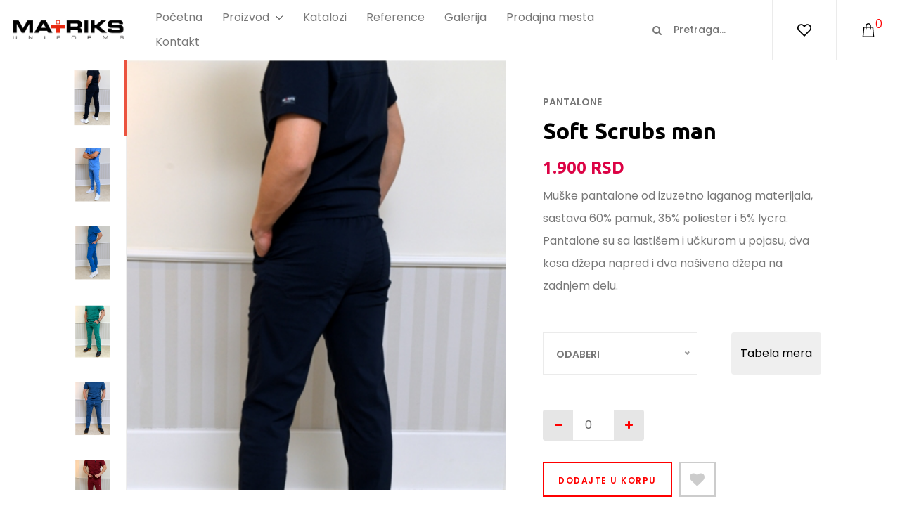

--- FILE ---
content_type: text/html; charset=UTF-8
request_url: https://matriks.rs/proizvod-detalj/soft_scrubs_man-1647959201
body_size: 6212
content:
<!DOCTYPE html PUBLIC "-//W3C//DTD XHTML 1.0 Transitional//EN" "http://www.w3.org/TR/xhtml1/DTD/xhtml1-transitional.dtd">
<html xmlns="http://www.w3.org/1999/xhtml" xml:lang="en">
    <head>
        <meta charset="UTF-8" />
        <meta http-equiv="X-UA-Compatible" content="IE=edge" />
        <meta name="viewport" content="width=device-width, initial-scale=1, shrink-to-fit=no" />
        
                <!-- Title -->
        <meta name="Description" content="" />
<meta name="Keywords" content="" />
<title>Soft Scrubs man - Pantalone | Medicinske Uniforme Matriks</title>
        <!-- Share description -->
        <meta property="og:type"          content="website" />
        <meta property="og:url"           content="https://www.matriks.rs/" />
        <meta property="og:title"         content="Medicinske Uniforme Matriks" />
        <meta property="og:description"   content="" />
        <meta property="og:image"         content="https://matriks.rs/img/default/share_image.jpg" />

        <!-- Bootstrap CSS -->
        <link rel="stylesheet" href="https://stackpath.bootstrapcdn.com/bootstrap/4.1.3/css/bootstrap.min.css" integrity="sha384-MCw98/SFnGE8fJT3GXwEOngsV7Zt27NXFoaoApmYm81iuXoPkFOJwJ8ERdknLPMO" crossorigin="anonymous" />
        <link rel="stylesheet" type="text/css" href="https://cdnjs.cloudflare.com/ajax/libs/Swiper/3.4.2/css/swiper.min.css" />
        <link rel="stylesheet" type="image/gif" href="https://cdnjs.cloudflare.com/ajax/libs/OwlCarousel2/2.3.4/assets/ajax-loader.gif" />
        <link rel="stylesheet" type="text/css" href="https://cdnjs.cloudflare.com/ajax/libs/OwlCarousel2/2.3.4/assets/owl.carousel.min.css" />
        <link rel="stylesheet" type="text/css" href="https://cdnjs.cloudflare.com/ajax/libs/OwlCarousel2/2.3.4/assets/owl.theme.default.min.css" />
        
        <!-- Custom CSS -->
        <link rel="stylesheet" href="/css/site/croonus.css?1564610400" />
        <link rel="stylesheet" href="/css/site/responsive.css?1564610400" />        
        <link rel="stylesheet" href="/css/site/core-style.css?1564610400" />        
        <link rel="stylesheet" href="/css/site/style.css?1564610400" />        
        
        <!-- Favicon Link -->
        <link rel="icon" href="/img/default/favicon.png?1564610400" type="image/png" />

        <link rel="stylesheet" href="/css/fancybox/jquery.fancybox-thumbs.css?v=1.0.7" type="text/css" media="screen" />
        <link rel="stylesheet" href="/css/fancybox/jquery.fancybox-buttons.css?v=1.0.5" type="text/css" media="screen" />
        <link rel="stylesheet" href="/css/fancybox/jquery.fancybox.css?v=2.1.7" type="text/css" media="screen" />

        <!-- Global site tag (gtag.js) - Google Analytics -->
        <script async src="https://www.googletagmanager.com/gtag/js?id=UA-145692818-1"></script>
        <script>
          window.dataLayer = window.dataLayer || [];
          function gtag(){dataLayer.push(arguments);}
          gtag('js', new Date());

          gtag('config', 'UA-145692818-1');
        </script>
    </head>
    <body data-action-id="productdetails" data-lang="sr_rs">
        
        
<!-- Menu -->
 

<header class="header_area">

    <div class="classy-nav-container breakpoint-off d-flex align-items-center justify-content-between">
        <!-- Classy Menu -->
        <nav class="classy-navbar" id="essenceNav">
            <!-- Logo -->
            <a class="nav-brand" href="/"><img src="/img/default/matriks-uniforme-logo.png" alt=""></a>
            <!-- Navbar Toggler -->
            <div class="classy-navbar-toggler">
                <span class="navbarToggler"><span></span><span></span><span></span></span>
            </div>
            <!-- Menu -->
            <div class="classy-menu">
                <!-- close btn -->
                <div class="classycloseIcon">
                    <div class="cross-wrap"><span class="top"></span><span class="bottom"></span></div>
                </div>
                <!-- Nav Start -->
                <div class="classynav">
                    <ul>
                                                        <li><a href="/">Početna</a></li>
                                                                <li>
                                    <a href="/proizvodi"> Proizvod </a>
                                    
<div class="megamenu"> 
     

    <ul class="single-mega cn-col-4">
        <li class="title"> Ženske uniforme </li>
         



    <li>
        <a href="/proizvodi/mantili-1553503228"> 
            Mantili 
                    </a>
    </li>
 



    <li>
        <a href="/proizvodi/bluze-1553503197"> 
            Bluze 
                    </a>
    </li>
 



    <li>
        <a href="/proizvodi/pantalone-1553503241"> 
            Pantalone 
                    </a>
    </li>
 



    <li>
        <a href="/proizvodi/haljine-1553503213"> 
            Haljine 
                    </a>
    </li>
 



    <li>
        <a href="/proizvodi/suknje-1553503252"> 
            Suknje 
                    </a>
    </li>

    </ul>




 

    <ul class="single-mega cn-col-4">
        <li class="title"> Muške uniforme </li>
         



    <li>
        <a href="/proizvodi/mantili-1553503300"> 
            Mantili 
                    </a>
    </li>
 



    <li>
        <a href="/proizvodi/bluze-1553503290"> 
            Bluze 
                    </a>
    </li>
 



    <li>
        <a href="/proizvodi/pantalone-1558429064"> 
            Pantalone 
                    </a>
    </li>

    </ul>




 

    <ul class="single-mega cn-col-4">
        <li class="title"> Ostali proizvodi </li>
         



    <li>
        <a href="/proizvodi/pamucne_maske-1583930234"> 
            Pamučne maske 
                    </a>
    </li>
 



    <li>
        <a href="/proizvodi/kecelje_i_kuvarske_kape-1553503375"> 
            Kecelje i kuvarske kape 
                    </a>
    </li>
 



    <li>
        <a href="/proizvodi/hiruske_kape-1553503353"> 
            Hirurške kape 
                    </a>
    </li>

    </ul>




    <div class="single-mega cn-col-4">
        <img src="/img/pages/matriks-unifrme-udobna-zastitna-odeca.png" alt="Matriks Medicinske Uniforme">
    </div>
</div>
<!-- /.side-menu -->
                                </li>
                                                            <li><a href="/katalozi">Katalozi</a></li>
                                                                <li><a href="/reference">Reference</a></li>
                                                                <li><a href="/galerija">Galerija</a></li>
                                                                <li><a href="/prodajna-mesta">Prodajna mesta</a></li>
                                                                <li><a href="/kontakt">Kontakt</a></li>
                                                    </ul>
                </div>
                <!-- Nav End -->
            </div>
        </nav>

        <!-- Header Meta Data -->
        <div class="header-meta d-flex clearfix justify-content-end">
            <!-- Search Area -->
            <div class="search-area">
    <form action="/pretraga" method="GET">
        <input type="search"  id="quick-search" name="quick-search" placeholder="Pretraga...">
        <button type="submit" class="js-search-btn-quick-search"><i class="fa fa-search" aria-hidden="true"></i></button>
    </form>
</div>            <!-- Favourite Area -->
            <div class="favourite-area">
                <a href="/lista-zelja"><img src="/img/core-img/heart.svg" alt=""></a>
            </div>
                        <!-- Cart Area -->
            <div class="cart-area js-top-menu-holder-order">
                <div class="js-order-items-table-preview"> 
                    
<a href="/korpa" id="essenceCartBtn" class="  js-cart-review" >
    <img src="/img/core-img/bag.svg" alt=""> 
    <span>0</span>
</a>
        

</div>            </div>
        </div>
    </div>

</header>

<div class="container" style="display: none" > 
    <div class="top-menu-bg">
        <div class="row">
            <div class="col-lg-6 col-6 text-left">
                <ul class="signup-top-menu">
                    <li>Pratite nas</li> 
                    <li><a href=https://www.facebook.com/matriks.uniforms/><i class="fa fa-facebook-square" aria-hidden=1></i></a></li><li><a href=https://www.instagram.com/matriksuniforms/><i class="fa fa-instagram" aria-hidden=1></i></a></li> 
                    <li><i class="fa fa-lock" aria-hidden="true"></i></li>
                    <li><a href="/prijava">Prijava</a></li>
                    <li>ili</li>
                    <li><a href="/site/registration">Registracija</a></li>
                </ul>
            </div>
            <div class="col-lg-6 col-6 text-right">
                <ul class="items-top-menu">
                    <li><i class="fa fa-handshake-o" aria-hidden="true"></i> <a href="/b2b/index">Portal za distributere</a></li>
                    <li><i class="fa fa-heart" aria-hidden="true"></i> <a href="/lista-zelja">Lista želja</a></li>
                    <li><i class="fa fa-user" aria-hidden="true"></i> <a href="/site/profile">Moj profil</a></li>
                </ul>
            </div>
        </div> 
    </div>
</div>

 
<!-- ./Menu -->

<!-- Content -->
    <div class="  " data-page-position="top" >
        </div>


                    <div class="  container" data-page-position="middle" >
                    <section class="  " data-page-position="middle" >
                    
        
<section class="single_product_details_area d-flex align-items-center">
    <div class="product-item-holder row">
        <div class="col-12 col-md-7 col-lg-7 col-xl-7">
            <div id="carouselSingleProductIndicators" class="carousel slide js-carousel-dynamic-thumb" data-ride="carousel">
                <ol class="carousel-indicators">
                                            <div class="nav-item nav-link active"
                             data-target="#carouselSingleProductIndicators" 
                             data-slide-to="0"                         
                             href="#price_597">
                            <img src="/img/products/soft_scrubs_man-1647959201-131.jpg" alt="thumbnail">
                        </div>
                                            <div class="nav-item nav-link "
                             data-target="#carouselSingleProductIndicators" 
                             data-slide-to="1"                         
                             href="#price_600">
                            <img src="/img/products/soft_scrubs_man-1647960552-364.jpg" alt="thumbnail">
                        </div>
                                            <div class="nav-item nav-link "
                             data-target="#carouselSingleProductIndicators" 
                             data-slide-to="2"                         
                             href="#price_599">
                            <img src="/img/products/soft_scrubs_man-1647960201-138.jpg" alt="thumbnail">
                        </div>
                                            <div class="nav-item nav-link "
                             data-target="#carouselSingleProductIndicators" 
                             data-slide-to="3"                         
                             href="#price_598">
                            <img src="/img/products/soft_scrubs_man-1647959749-691.jpg" alt="thumbnail">
                        </div>
                                            <div class="nav-item nav-link "
                             data-target="#carouselSingleProductIndicators" 
                             data-slide-to="4"                         
                             href="#price_596">
                            <img src="/img/products/soft_scrubs_man-1647958851-143.jpg" alt="thumbnail">
                        </div>
                                            <div class="nav-item nav-link "
                             data-target="#carouselSingleProductIndicators" 
                             data-slide-to="5"                         
                             href="#price_595">
                            <img src="/img/products/soft_scrubs_man-1647958710-806.jpg" alt="thumbnail">
                        </div>
                                            <div class="nav-item nav-link "
                             data-target="#carouselSingleProductIndicators" 
                             data-slide-to="6"                         
                             href="#price_594">
                            <img src="/img/products/soft_scrubs_man-1647958339-756.jpg" alt="thumbnail">
                        </div>
                                    </ol>
                <div class="carousel-inner">
                                            <div class="carousel-item active">
                            <img class="d-block" src="/img/products/soft_scrubs_man-1647959201-131.jpg" alt="Soft Scrubs man">
                        </div>
                                            <div class="carousel-item ">
                            <img class="d-block" src="/img/products/soft_scrubs_man-1647960552-364.jpg" alt="Soft Scrubs man">
                        </div>
                                            <div class="carousel-item ">
                            <img class="d-block" src="/img/products/soft_scrubs_man-1647960201-138.jpg" alt="Soft Scrubs man">
                        </div>
                                            <div class="carousel-item ">
                            <img class="d-block" src="/img/products/soft_scrubs_man-1647959749-691.jpg" alt="Soft Scrubs man">
                        </div>
                                            <div class="carousel-item ">
                            <img class="d-block" src="/img/products/soft_scrubs_man-1647958851-143.jpg" alt="Soft Scrubs man">
                        </div>
                                            <div class="carousel-item ">
                            <img class="d-block" src="/img/products/soft_scrubs_man-1647958710-806.jpg" alt="Soft Scrubs man">
                        </div>
                                            <div class="carousel-item ">
                            <img class="d-block" src="/img/products/soft_scrubs_man-1647958339-756.jpg" alt="Soft Scrubs man">
                        </div>
                                    </div>
            </div>
        </div>
        <div class="col-12 col-md-5 col-lg-5 col-xl-5">
            <div class="tab-content">
                                    <div class="js-info-container js-loader-holder tab-pane fade show active" id="price_597" role="tabpanel">
                        <div class="single_product_desc clearfix">
                            <span>Pantalone</span>
                            <h2>Soft Scrubs man </h2>
                            <p class="product-price">
                                1.900 RSD 
                                                            </p>
                            <p class="product-desc">Muške pantalone od izuzetno laganog materijala, sastava 60% pamuk, 35% poliester i 5% lycra. Pantalone su sa lastišem i učkurom u pojasu, dva kosa džepa napred i dva našivena džepa na zadnjem delu.</p>
                                                        <!-- Select Box -->
                            <div class="select-box d-flex mt-50 mb-30">
                                <select name="size" id="" class="mr-5 js-product-size">
                                    <option value="">Odaberi</option>
                                                                                                                                                                                                                                                                                                                                                                                                                                                                                                                                                                                                            <option value="44">44</option>
                                                                                                                                                                                                                                                                                                                                                                                                                                                                                                                                                                                                                                                                                                                                                                                                                                                                                                                                                                                                                                                                                                                                                                                                                                                                                                                                                                                                                                                                                                                                                                                                                                                                                                                                                <option value="46">46</option>
                                                                                                                                                                                                                                                                                                                                                                                                                                                                                                                                                                                                                                                                                                                                                                                                                                                                                                                                                                                                                                                                                                                                                                                                                                                                                                                                                                                                                                                                                                                                                                                                                                                                                                                                                <option value="48">48</option>
                                                                                                                                                                                                                                                                                                                                                                                                                                                                                                                                                                                                                                                                                                                                                                                                                                                                                                                                                                                                                                                                                                                                                                                                                                                                                                                                                                                                                                                                                                                                                                                                                                                                                                                                                <option value="50">50</option>
                                                                                                                                                                                                                                                                                                                                                                                                                                                                                                                                                                                                                                                                                                                                                                                                                                                                                                                                                                                                                                                                                                                                                                                                                                                                                                                                                                                                                                                                                                                                                                                                                                                                                                                                                <option value="52">52</option>
                                                                                                                                                                                                                                                                                                                                                                                                                                                                                                                                                                                                                                                                                                                                                                                                                                                                                                                                                                                                                                                                                                                                                                                                                                                                                                                                                                                                                                                                                                                                                                                                                                                                                                                                                <option value="54">54</option>
                                                                                                                                                                                                                                                                                                                                                                                                                                                                                                                                                                                                                                                                                                                                                                                                                                                                                                                                                                                                                                                                                                                                                                                                                                                                                                                                                                                                                                                                                                                                                                                                                                                                                                                                                <option value="56">56</option>
                                                                                                                                                                                                                                                                                                                                                                                                                                                                                                                                                                                                                                                                                                                                                                                                                                                                                                                                                                                                                                                                                                                                                                                                                                                                                                                                                                                                                                                                                                                                                                                                                                                                                                                                                <option value="58">58</option>
                                                                                                                                                                                                                                                                                                                                                                                                                                                                                                        </select>
                                <!-- Button trigger modal -->
                                <button type="button" class="btn btn-defalt" data-toggle="modal" data-target="#clothesSizeDescriptionModal">
                                    Tabela mera                                </button>
                            </div>
                                                <div class="select-box d-flex mt-50 mb-30">
                            <div class="flex-w bo5 of-hidden m-r-22 m-t-10 m-b-10 js-number-spiner-holder">
                                <button class="btn-num-product-down btn-num-product-controll">
                                    <i class="fs-12 fa fa-minus" aria-hidden="true"></i>
                                </button>
                                <input class="size8 m-text18 t-center num-product js-number-spiner-quantity" type="number" name="num-product" value="0">
                                <button class="btn-num-product-up btn-num-product-controll">
                                    <i class="fs-12 fa fa-plus" aria-hidden="true"></i>
                                </button>
                            </div>
                        </div>
                        <!-- Cart & Favourite Box -->
                        <div class="cart-fav-box d-flex align-items-center">
                            <div class="row">
                                <div class="col-9 no-padd-right">
                                    <div class="add-to-cart-btn">
                                        
            <a href="/ajax/ajaxaddtopreorder" class="btn essence-btn js-add-to-preorder" data-tbl="TblProducts" data-id="597" data-type="" data-quantity="1" cro-tbl="TblPreorderItems" cro-group_type="order" >
                Dodajte u korpu            </a>
        





                                    </div>
                                </div>
                                <div class="col-3 m-details-l">
                                    <div class="add-to-cart-btn">
                                        
            <a href="/ajax/ajaxaddtopreorder" title="Dodajte u listu želja"                class="btn wish-btn js-add-to-preorder" data-tbl="TblProducts" data-id="597" data-type="" data-quantity="1" cro-tbl="TblPreorderItems" cro-group_type="wish_list" >
                <i class="fa fa fa-heart "></i>
            </a>

        





                                    </div>
                                </div>
                            </div>
                        </div>
                        <div style="padding-left: 0; margin-top: 15px" class="col-12">
                            <p><b>BESPLATNA poštarina za iznos veći od 9.000 RSD. Za iznos manji od 9.000 RSD poštarina je 550 RSD.</b></p>
                        </div>
                    </div>

                        
                        
<div class="li-overlay hide">
    <div class="loader ">
        <div class="circle">&nbsp;</div>
        <div class="circle">&nbsp;</div>
        <div class="circle">&nbsp;</div>
        <div class="circle">&nbsp;</div>
    </div>
</div>
                    </div>
                                    <div class="js-info-container js-loader-holder tab-pane fade " id="price_600" role="tabpanel">
                        <div class="single_product_desc clearfix">
                            <span>Pantalone</span>
                            <h2>Soft Scrubs man </h2>
                            <p class="product-price">
                                1.900 RSD 
                                                            </p>
                            <p class="product-desc">Muške pantalone od izuzetno laganog materijala, sastava 60% pamuk, 35% poliester i 5% lycra. Pantalone su sa lastišem i učkurom u pojasu, dva kosa džepa napred i dva našivena džepa na zadnjem delu.</p>
                                                        <!-- Select Box -->
                            <div class="select-box d-flex mt-50 mb-30">
                                <select name="size" id="" class="mr-5 js-product-size">
                                    <option value="">Odaberi</option>
                                                                                                                                                                                                                                                                                                                                                                                                                                                                                                                                                                                                            <option value="44">44</option>
                                                                                                                                                                                                                                                                                                                                                                                                                                                                                                                                                                                                                                                                                                                                                                                                                                                                                                                                                                                                                                                                                                                                                                                                                                                                                                                                                                                                                                                                                                                                                                                                                                                                                                                                                <option value="46">46</option>
                                                                                                                                                                                                                                                                                                                                                                                                                                                                                                                                                                                                                                                                                                                                                                                                                                                                                                                                                                                                                                                                                                                                                                                                                                                                                                                                                                                                                                                                                                                                                                                                                                                                                                                                                <option value="48">48</option>
                                                                                                                                                                                                                                                                                                                                                                                                                                                                                                                                                                                                                                                                                                                                                                                                                                                                                                                                                                                                                                                                                                                                                                                                                                                                                                                                                                                                                                                                                                                                                                                                                                                                                                                                                <option value="50">50</option>
                                                                                                                                                                                                                                                                                                                                                                                                                                                                                                                                                                                                                                                                                                                                                                                                                                                                                                                                                                                                                                                                                                                                                                                                                                                                                                                                                                                                                                                                                                                                                                                                                                                                                                                                                <option value="52">52</option>
                                                                                                                                                                                                                                                                                                                                                                                                                                                                                                                                                                                                                                                                                                                                                                                                                                                                                                                                                                                                                                                                                                                                                                                                                                                                                                                                                                                                                                                                                                                                                                                                                                                                                                                                                <option value="54">54</option>
                                                                                                                                                                                                                                                                                                                                                                                                                                                                                                                                                                                                                                                                                                                                                                                                                                                                                                                                                                                                                                                                                                                                                                                                                                                                                                                                                                                                                                                                                                                                                                                                                                                                                                                                                <option value="56">56</option>
                                                                                                                                                                                                                                                                                                                                                                                                                                                                                                                                                                                                                                                                                                                                                                                                                                                                                                                                                                                                                                                                                                                                                                                                                                                                                                                                                                                                                                                                                                                                                                                                                                                                                                                                                <option value="58">58</option>
                                                                                                                                                                                                                                                                                                                                                                                                                                                                                                        </select>
                                <!-- Button trigger modal -->
                                <button type="button" class="btn btn-defalt" data-toggle="modal" data-target="#clothesSizeDescriptionModal">
                                    Tabela mera                                </button>
                            </div>
                                                <div class="select-box d-flex mt-50 mb-30">
                            <div class="flex-w bo5 of-hidden m-r-22 m-t-10 m-b-10 js-number-spiner-holder">
                                <button class="btn-num-product-down btn-num-product-controll">
                                    <i class="fs-12 fa fa-minus" aria-hidden="true"></i>
                                </button>
                                <input class="size8 m-text18 t-center num-product js-number-spiner-quantity" type="number" name="num-product" value="0">
                                <button class="btn-num-product-up btn-num-product-controll">
                                    <i class="fs-12 fa fa-plus" aria-hidden="true"></i>
                                </button>
                            </div>
                        </div>
                        <!-- Cart & Favourite Box -->
                        <div class="cart-fav-box d-flex align-items-center">
                            <div class="row">
                                <div class="col-9 no-padd-right">
                                    <div class="add-to-cart-btn">
                                        
            <a href="/ajax/ajaxaddtopreorder" class="btn essence-btn js-add-to-preorder" data-tbl="TblProducts" data-id="600" data-type="" data-quantity="1" cro-tbl="TblPreorderItems" cro-group_type="order" >
                Dodajte u korpu            </a>
        





                                    </div>
                                </div>
                                <div class="col-3 m-details-l">
                                    <div class="add-to-cart-btn">
                                        
            <a href="/ajax/ajaxaddtopreorder" title="Dodajte u listu želja"                class="btn wish-btn js-add-to-preorder" data-tbl="TblProducts" data-id="600" data-type="" data-quantity="1" cro-tbl="TblPreorderItems" cro-group_type="wish_list" >
                <i class="fa fa fa-heart "></i>
            </a>

        





                                    </div>
                                </div>
                            </div>
                        </div>
                        <div style="padding-left: 0; margin-top: 15px" class="col-12">
                            <p><b>BESPLATNA poštarina za iznos veći od 9.000 RSD. Za iznos manji od 9.000 RSD poštarina je 550 RSD.</b></p>
                        </div>
                    </div>

                        
                        
<div class="li-overlay hide">
    <div class="loader ">
        <div class="circle">&nbsp;</div>
        <div class="circle">&nbsp;</div>
        <div class="circle">&nbsp;</div>
        <div class="circle">&nbsp;</div>
    </div>
</div>
                    </div>
                                    <div class="js-info-container js-loader-holder tab-pane fade " id="price_599" role="tabpanel">
                        <div class="single_product_desc clearfix">
                            <span>Pantalone</span>
                            <h2>Soft Scrubs man </h2>
                            <p class="product-price">
                                1.900 RSD 
                                                            </p>
                            <p class="product-desc">Muške pantalone od izuzetno laganog materijala, sastava 60% pamuk, 35% poliester i 5% lycra. Pantalone su sa lastišem i učkurom u pojasu, dva kosa džepa napred i dva našivena džepa na zadnjem delu.</p>
                                                        <!-- Select Box -->
                            <div class="select-box d-flex mt-50 mb-30">
                                <select name="size" id="" class="mr-5 js-product-size">
                                    <option value="">Odaberi</option>
                                                                                                                                                                                                                                                                                                                                                                                                                                                                                                                                                                                                            <option value="44">44</option>
                                                                                                                                                                                                                                                                                                                                                                                                                                                                                                                                                                                                                                                                                                                                                                                                                                                                                                                                                                                                                                                                                                                                                                                                                                                                                                                                                                                                                                                                                                                                                                                                                                                                                                                                                <option value="46">46</option>
                                                                                                                                                                                                                                                                                                                                                                                                                                                                                                                                                                                                                                                                                                                                                                                                                                                                                                                                                                                                                                                                                                                                                                                                                                                                                                                                                                                                                                                                                                                                                                                                                                                                                                                                                <option value="48">48</option>
                                                                                                                                                                                                                                                                                                                                                                                                                                                                                                                                                                                                                                                                                                                                                                                                                                                                                                                                                                                                                                                                                                                                                                                                                                                                                                                                                                                                                                                                                                                                                                                                                                                                                                                                                <option value="50">50</option>
                                                                                                                                                                                                                                                                                                                                                                                                                                                                                                                                                                                                                                                                                                                                                                                                                                                                                                                                                                                                                                                                                                                                                                                                                                                                                                                                                                                                                                                                                                                                                                                                                                                                                                                                                <option value="52">52</option>
                                                                                                                                                                                                                                                                                                                                                                                                                                                                                                                                                                                                                                                                                                                                                                                                                                                                                                                                                                                                                                                                                                                                                                                                                                                                                                                                                                                                                                                                                                                                                                                                                                                                                                                                                <option value="54">54</option>
                                                                                                                                                                                                                                                                                                                                                                                                                                                                                                                                                                                                                                                                                                                                                                                                                                                                                                                                                                                                                                                                                                                                                                                                                                                                                                                                                                                                                                                                                                                                                                                                                                                                                                                                                <option value="56">56</option>
                                                                                                                                                                                                                                                                                                                                                                                                                                                                                                                                                                                                                                                                                                                                                                                                                                                                                                                                                                                                                                                                                                                                                                                                                                                                                                                                                                                                                                                                                                                                                                                                                                                                                                                                                <option value="58">58</option>
                                                                                                                                                                                                                                                                                                                                                                                                                                                                                                        </select>
                                <!-- Button trigger modal -->
                                <button type="button" class="btn btn-defalt" data-toggle="modal" data-target="#clothesSizeDescriptionModal">
                                    Tabela mera                                </button>
                            </div>
                                                <div class="select-box d-flex mt-50 mb-30">
                            <div class="flex-w bo5 of-hidden m-r-22 m-t-10 m-b-10 js-number-spiner-holder">
                                <button class="btn-num-product-down btn-num-product-controll">
                                    <i class="fs-12 fa fa-minus" aria-hidden="true"></i>
                                </button>
                                <input class="size8 m-text18 t-center num-product js-number-spiner-quantity" type="number" name="num-product" value="0">
                                <button class="btn-num-product-up btn-num-product-controll">
                                    <i class="fs-12 fa fa-plus" aria-hidden="true"></i>
                                </button>
                            </div>
                        </div>
                        <!-- Cart & Favourite Box -->
                        <div class="cart-fav-box d-flex align-items-center">
                            <div class="row">
                                <div class="col-9 no-padd-right">
                                    <div class="add-to-cart-btn">
                                        
            <a href="/ajax/ajaxaddtopreorder" class="btn essence-btn js-add-to-preorder" data-tbl="TblProducts" data-id="599" data-type="" data-quantity="1" cro-tbl="TblPreorderItems" cro-group_type="order" >
                Dodajte u korpu            </a>
        





                                    </div>
                                </div>
                                <div class="col-3 m-details-l">
                                    <div class="add-to-cart-btn">
                                        
            <a href="/ajax/ajaxaddtopreorder" title="Dodajte u listu želja"                class="btn wish-btn js-add-to-preorder" data-tbl="TblProducts" data-id="599" data-type="" data-quantity="1" cro-tbl="TblPreorderItems" cro-group_type="wish_list" >
                <i class="fa fa fa-heart "></i>
            </a>

        





                                    </div>
                                </div>
                            </div>
                        </div>
                        <div style="padding-left: 0; margin-top: 15px" class="col-12">
                            <p><b>BESPLATNA poštarina za iznos veći od 9.000 RSD. Za iznos manji od 9.000 RSD poštarina je 550 RSD.</b></p>
                        </div>
                    </div>

                        
                        
<div class="li-overlay hide">
    <div class="loader ">
        <div class="circle">&nbsp;</div>
        <div class="circle">&nbsp;</div>
        <div class="circle">&nbsp;</div>
        <div class="circle">&nbsp;</div>
    </div>
</div>
                    </div>
                                    <div class="js-info-container js-loader-holder tab-pane fade " id="price_598" role="tabpanel">
                        <div class="single_product_desc clearfix">
                            <span>Pantalone</span>
                            <h2>Soft Scrubs man </h2>
                            <p class="product-price">
                                1.900 RSD 
                                                            </p>
                            <p class="product-desc">Muške pantalone od izuzetno laganog materijala, sastava 60% pamuk, 35% poliester i 5% lycra. Pantalone su sa lastišem i učkurom u pojasu, dva kosa džepa napred i dva našivena džepa na zadnjem delu.</p>
                                                        <!-- Select Box -->
                            <div class="select-box d-flex mt-50 mb-30">
                                <select name="size" id="" class="mr-5 js-product-size">
                                    <option value="">Odaberi</option>
                                                                                                                                                                                                                                                                                                                                                                                                                                                                                                                                                                                                            <option value="44">44</option>
                                                                                                                                                                                                                                                                                                                                                                                                                                                                                                                                                                                                                                                                                                                                                                                                                                                                                                                                                                                                                                                                                                                                                                                                                                                                                                                                                                                                                                                                                                                                                                                                                                                                                                                                                <option value="46">46</option>
                                                                                                                                                                                                                                                                                                                                                                                                                                                                                                                                                                                                                                                                                                                                                                                                                                                                                                                                                                                                                                                                                                                                                                                                                                                                                                                                                                                                                                                                                                                                                                                                                                                                                                                                                <option value="48">48</option>
                                                                                                                                                                                                                                                                                                                                                                                                                                                                                                                                                                                                                                                                                                                                                                                                                                                                                                                                                                                                                                                                                                                                                                                                                                                                                                                                                                                                                                                                                                                                                                                                                                                                                                                                                <option value="50">50</option>
                                                                                                                                                                                                                                                                                                                                                                                                                                                                                                                                                                                                                                                                                                                                                                                                                                                                                                                                                                                                                                                                                                                                                                                                                                                                                                                                                                                                                                                                                                                                                                                                                                                                                                                                                <option value="52">52</option>
                                                                                                                                                                                                                                                                                                                                                                                                                                                                                                                                                                                                                                                                                                                                                                                                                                                                                                                                                                                                                                                                                                                                                                                                                                                                                                                                                                                                                                                                                                                                                                                                                                                                                                                                                <option value="54">54</option>
                                                                                                                                                                                                                                                                                                                                                                                                                                                                                                                                                                                                                                                                                                                                                                                                                                                                                                                                                                                                                                                                                                                                                                                                                                                                                                                                                                                                                                                                                                                                                                                                                                                                                                                                                <option value="56">56</option>
                                                                                                                                                                                                                                                                                                                                                                                                                                                                                                                                                                                                                                                                                                                                                                                                                                                                                                                                                                                                                                                                                                                                                                                                                                                                                                                                                                                                                                                                                                                                                                                                                                                                                                                                                <option value="58">58</option>
                                                                                                                                                                                                                                                                                                                                                                                                                                                                                                        </select>
                                <!-- Button trigger modal -->
                                <button type="button" class="btn btn-defalt" data-toggle="modal" data-target="#clothesSizeDescriptionModal">
                                    Tabela mera                                </button>
                            </div>
                                                <div class="select-box d-flex mt-50 mb-30">
                            <div class="flex-w bo5 of-hidden m-r-22 m-t-10 m-b-10 js-number-spiner-holder">
                                <button class="btn-num-product-down btn-num-product-controll">
                                    <i class="fs-12 fa fa-minus" aria-hidden="true"></i>
                                </button>
                                <input class="size8 m-text18 t-center num-product js-number-spiner-quantity" type="number" name="num-product" value="0">
                                <button class="btn-num-product-up btn-num-product-controll">
                                    <i class="fs-12 fa fa-plus" aria-hidden="true"></i>
                                </button>
                            </div>
                        </div>
                        <!-- Cart & Favourite Box -->
                        <div class="cart-fav-box d-flex align-items-center">
                            <div class="row">
                                <div class="col-9 no-padd-right">
                                    <div class="add-to-cart-btn">
                                        
            <a href="/ajax/ajaxaddtopreorder" title="Dodajte u korpu"                class="btn essence-btn js-add-to-preorder" data-tbl="TblProducts" data-id="598" data-type="" data-quantity="1" cro-tbl="TblPreorderItems" cro-group_type="order" >
                <i class="fa fa-shopping-cart "></i>
            </a>

        





                                    </div>
                                </div>
                                <div class="col-3 m-details-l">
                                    <div class="add-to-cart-btn">
                                        
            <a href="/ajax/ajaxaddtopreorder" title="Dodajte u listu želja"                class="btn wish-btn js-add-to-preorder" data-tbl="TblProducts" data-id="598" data-type="" data-quantity="1" cro-tbl="TblPreorderItems" cro-group_type="wish_list" >
                <i class="fa fa-heart "></i>
            </a>

        





                                    </div>
                                </div>
                            </div>
                        </div>
                        <div style="padding-left: 0; margin-top: 15px" class="col-12">
                            <p><b>BESPLATNA poštarina za iznos veći od 9.000 RSD. Za iznos manji od 9.000 RSD poštarina je 550 RSD.</b></p>
                        </div>
                    </div>

                        
                        
<div class="li-overlay hide">
    <div class="loader ">
        <div class="circle">&nbsp;</div>
        <div class="circle">&nbsp;</div>
        <div class="circle">&nbsp;</div>
        <div class="circle">&nbsp;</div>
    </div>
</div>
                    </div>
                                    <div class="js-info-container js-loader-holder tab-pane fade " id="price_596" role="tabpanel">
                        <div class="single_product_desc clearfix">
                            <span>Pantalone</span>
                            <h2>Soft Scrubs man </h2>
                            <p class="product-price">
                                1.900 RSD 
                                                            </p>
                            <p class="product-desc">Muške pantalone od izuzetno laganog materijala, sastava 60% pamuk, 35% poliester i 5% lycra. Pantalone su sa lastišem i učkurom u pojasu, dva kosa džepa napred i dva našivena džepa na zadnjem delu.</p>
                                                        <!-- Select Box -->
                            <div class="select-box d-flex mt-50 mb-30">
                                <select name="size" id="" class="mr-5 js-product-size">
                                    <option value="">Odaberi</option>
                                                                                                                                                                                                                                                                                                                                                                                                                                                                                                                                                                                                            <option value="44">44</option>
                                                                                                                                                                                                                                                                                                                                                                                                                                                                                                                                                                                                                                                                                                                                                                                                                                                                                                                                                                                                                                                                                                                                                                                                                                                                                                                                                                                                                                                                                                                                                                                                                                                                                                                                                <option value="46">46</option>
                                                                                                                                                                                                                                                                                                                                                                                                                                                                                                                                                                                                                                                                                                                                                                                                                                                                                                                                                                                                                                                                                                                                                                                                                                                                                                                                                                                                                                                                                                                                                                                                                                                                                                                                                <option value="48">48</option>
                                                                                                                                                                                                                                                                                                                                                                                                                                                                                                                                                                                                                                                                                                                                                                                                                                                                                                                                                                                                                                                                                                                                                                                                                                                                                                                                                                                                                                                                                                                                                                                                                                                                                                                                                <option value="50">50</option>
                                                                                                                                                                                                                                                                                                                                                                                                                                                                                                                                                                                                                                                                                                                                                                                                                                                                                                                                                                                                                                                                                                                                                                                                                                                                                                                                                                                                                                                                                                                                                                                                                                                                                                                                                <option value="52">52</option>
                                                                                                                                                                                                                                                                                                                                                                                                                                                                                                                                                                                                                                                                                                                                                                                                                                                                                                                                                                                                                                                                                                                                                                                                                                                                                                                                                                                                                                                                                                                                                                                                                                                                                                                                                <option value="54">54</option>
                                                                                                                                                                                                                                                                                                                                                                                                                                                                                                                                                                                                                                                                                                                                                                                                                                                                                                                                                                                                                                                                                                                                                                                                                                                                                                                                                                                                                                                                                                                                                                                                                                                                                                                                                <option value="56">56</option>
                                                                                                                                                                                                                                                                                                                                                                                                                                                                                                                                                                                                                                                                                                                                                                                                                                                                                                                                                                                                                                                                                                                                                                                                                                                                                                                                                                                                                                                                                                                                                                                                                                                                                                                                                <option value="58">58</option>
                                                                                                                                                                                                                                                                                                                                                                                                                                                                                                        </select>
                                <!-- Button trigger modal -->
                                <button type="button" class="btn btn-defalt" data-toggle="modal" data-target="#clothesSizeDescriptionModal">
                                    Tabela mera                                </button>
                            </div>
                                                <div class="select-box d-flex mt-50 mb-30">
                            <div class="flex-w bo5 of-hidden m-r-22 m-t-10 m-b-10 js-number-spiner-holder">
                                <button class="btn-num-product-down btn-num-product-controll">
                                    <i class="fs-12 fa fa-minus" aria-hidden="true"></i>
                                </button>
                                <input class="size8 m-text18 t-center num-product js-number-spiner-quantity" type="number" name="num-product" value="0">
                                <button class="btn-num-product-up btn-num-product-controll">
                                    <i class="fs-12 fa fa-plus" aria-hidden="true"></i>
                                </button>
                            </div>
                        </div>
                        <!-- Cart & Favourite Box -->
                        <div class="cart-fav-box d-flex align-items-center">
                            <div class="row">
                                <div class="col-9 no-padd-right">
                                    <div class="add-to-cart-btn">
                                        
            <a href="/ajax/ajaxaddtopreorder" title="Dodajte u korpu"                class="btn essence-btn js-add-to-preorder" data-tbl="TblProducts" data-id="596" data-type="" data-quantity="1" cro-tbl="TblPreorderItems" cro-group_type="order" >
                <i class="fa fa-shopping-cart "></i>
            </a>

        





                                    </div>
                                </div>
                                <div class="col-3 m-details-l">
                                    <div class="add-to-cart-btn">
                                        
            <a href="/ajax/ajaxaddtopreorder" title="Dodajte u listu želja"                class="btn wish-btn js-add-to-preorder" data-tbl="TblProducts" data-id="596" data-type="" data-quantity="1" cro-tbl="TblPreorderItems" cro-group_type="wish_list" >
                <i class="fa fa-heart "></i>
            </a>

        





                                    </div>
                                </div>
                            </div>
                        </div>
                        <div style="padding-left: 0; margin-top: 15px" class="col-12">
                            <p><b>BESPLATNA poštarina za iznos veći od 9.000 RSD. Za iznos manji od 9.000 RSD poštarina je 550 RSD.</b></p>
                        </div>
                    </div>

                        
                        
<div class="li-overlay hide">
    <div class="loader ">
        <div class="circle">&nbsp;</div>
        <div class="circle">&nbsp;</div>
        <div class="circle">&nbsp;</div>
        <div class="circle">&nbsp;</div>
    </div>
</div>
                    </div>
                                    <div class="js-info-container js-loader-holder tab-pane fade " id="price_595" role="tabpanel">
                        <div class="single_product_desc clearfix">
                            <span>Pantalone</span>
                            <h2>Soft Scrubs man </h2>
                            <p class="product-price">
                                1.900 RSD 
                                                            </p>
                            <p class="product-desc">Muške pantalone od izuzetno laganog materijala, sastava 60% pamuk, 35% poliester i 5% lycra. Pantalone su sa lastišem i učkurom u pojasu, dva kosa džepa napred i dva našivena džepa na zadnjem delu.</p>
                                                        <!-- Select Box -->
                            <div class="select-box d-flex mt-50 mb-30">
                                <select name="size" id="" class="mr-5 js-product-size">
                                    <option value="">Odaberi</option>
                                                                                                                                                                                                                                                                                                                                                                                                                                                                                                                                                                                                            <option value="44">44</option>
                                                                                                                                                                                                                                                                                                                                                                                                                                                                                                                                                                                                                                                                                                                                                                                                                                                                                                                                                                                                                                                                                                                                                                                                                                                                                                                                                                                                                                                                                                                                                                                                                                                                                                                                                <option value="46">46</option>
                                                                                                                                                                                                                                                                                                                                                                                                                                                                                                                                                                                                                                                                                                                                                                                                                                                                                                                                                                                                                                                                                                                                                                                                                                                                                                                                                                                                                                                                                                                                                                                                                                                                                                                                                <option value="48">48</option>
                                                                                                                                                                                                                                                                                                                                                                                                                                                                                                                                                                                                                                                                                                                                                                                                                                                                                                                                                                                                                                                                                                                                                                                                                                                                                                                                                                                                                                                                                                                                                                                                                                                                                                                                                <option value="50">50</option>
                                                                                                                                                                                                                                                                                                                                                                                                                                                                                                                                                                                                                                                                                                                                                                                                                                                                                                                                                                                                                                                                                                                                                                                                                                                                                                                                                                                                                                                                                                                                                                                                                                                                                                                                                <option value="52">52</option>
                                                                                                                                                                                                                                                                                                                                                                                                                                                                                                                                                                                                                                                                                                                                                                                                                                                                                                                                                                                                                                                                                                                                                                                                                                                                                                                                                                                                                                                                                                                                                                                                                                                                                                                                                <option value="54">54</option>
                                                                                                                                                                                                                                                                                                                                                                                                                                                                                                                                                                                                                                                                                                                                                                                                                                                                                                                                                                                                                                                                                                                                                                                                                                                                                                                                                                                                                                                                                                                                                                                                                                                                                                                                                <option value="56">56</option>
                                                                                                                                                                                                                                                                                                                                                                                                                                                                                                                                                                                                                                                                                                                                                                                                                                                                                                                                                                                                                                                                                                                                                                                                                                                                                                                                                                                                                                                                                                                                                                                                                                                                                                                                                <option value="58">58</option>
                                                                                                                                                                                                                                                                                                                                                                                                                                                                                                        </select>
                                <!-- Button trigger modal -->
                                <button type="button" class="btn btn-defalt" data-toggle="modal" data-target="#clothesSizeDescriptionModal">
                                    Tabela mera                                </button>
                            </div>
                                                <div class="select-box d-flex mt-50 mb-30">
                            <div class="flex-w bo5 of-hidden m-r-22 m-t-10 m-b-10 js-number-spiner-holder">
                                <button class="btn-num-product-down btn-num-product-controll">
                                    <i class="fs-12 fa fa-minus" aria-hidden="true"></i>
                                </button>
                                <input class="size8 m-text18 t-center num-product js-number-spiner-quantity" type="number" name="num-product" value="0">
                                <button class="btn-num-product-up btn-num-product-controll">
                                    <i class="fs-12 fa fa-plus" aria-hidden="true"></i>
                                </button>
                            </div>
                        </div>
                        <!-- Cart & Favourite Box -->
                        <div class="cart-fav-box d-flex align-items-center">
                            <div class="row">
                                <div class="col-9 no-padd-right">
                                    <div class="add-to-cart-btn">
                                        
            <a href="/ajax/ajaxaddtopreorder" title="Dodajte u korpu"                class="btn essence-btn js-add-to-preorder" data-tbl="TblProducts" data-id="595" data-type="" data-quantity="1" cro-tbl="TblPreorderItems" cro-group_type="order" >
                <i class="fa fa-shopping-cart "></i>
            </a>

        





                                    </div>
                                </div>
                                <div class="col-3 m-details-l">
                                    <div class="add-to-cart-btn">
                                        
            <a href="/ajax/ajaxaddtopreorder" title="Dodajte u listu želja"                class="btn wish-btn js-add-to-preorder" data-tbl="TblProducts" data-id="595" data-type="" data-quantity="1" cro-tbl="TblPreorderItems" cro-group_type="wish_list" >
                <i class="fa fa-heart "></i>
            </a>

        





                                    </div>
                                </div>
                            </div>
                        </div>
                        <div style="padding-left: 0; margin-top: 15px" class="col-12">
                            <p><b>BESPLATNA poštarina za iznos veći od 9.000 RSD. Za iznos manji od 9.000 RSD poštarina je 550 RSD.</b></p>
                        </div>
                    </div>

                        
                        
<div class="li-overlay hide">
    <div class="loader ">
        <div class="circle">&nbsp;</div>
        <div class="circle">&nbsp;</div>
        <div class="circle">&nbsp;</div>
        <div class="circle">&nbsp;</div>
    </div>
</div>
                    </div>
                                    <div class="js-info-container js-loader-holder tab-pane fade " id="price_594" role="tabpanel">
                        <div class="single_product_desc clearfix">
                            <span>Pantalone</span>
                            <h2>Soft Scrubs man </h2>
                            <p class="product-price">
                                1.900 RSD 
                                                            </p>
                            <p class="product-desc">Muške pantalone od izuzetno laganog materijala, sastava 60% pamuk, 35% poliester i 5% lycra. Pantalone su sa lastišem i učkurom u pojasu, dva kosa džepa napred i dva našivena džepa na zadnjem delu.</p>
                                                        <!-- Select Box -->
                            <div class="select-box d-flex mt-50 mb-30">
                                <select name="size" id="" class="mr-5 js-product-size">
                                    <option value="">Odaberi</option>
                                                                                                                                                                                                                                                                                                                                                                                                                                                                                                                                                                                                            <option value="44">44</option>
                                                                                                                                                                                                                                                                                                                                                                                                                                                                                                                                                                                                                                                                                                                                                                                                                                                                                                                                                                                                                                                                                                                                                                                                                                                                                                                                                                                                                                                                                                                                                                                                                                                                                                                                                <option value="46">46</option>
                                                                                                                                                                                                                                                                                                                                                                                                                                                                                                                                                                                                                                                                                                                                                                                                                                                                                                                                                                                                                                                                                                                                                                                                                                                                                                                                                                                                                                                                                                                                                                                                                                                                                                                                                <option value="48">48</option>
                                                                                                                                                                                                                                                                                                                                                                                                                                                                                                                                                                                                                                                                                                                                                                                                                                                                                                                                                                                                                                                                                                                                                                                                                                                                                                                                                                                                                                                                                                                                                                                                                                                                                                                                                <option value="50">50</option>
                                                                                                                                                                                                                                                                                                                                                                                                                                                                                                                                                                                                                                                                                                                                                                                                                                                                                                                                                                                                                                                                                                                                                                                                                                                                                                                                                                                                                                                                                                                                                                                                                                                                                                                                                <option value="52">52</option>
                                                                                                                                                                                                                                                                                                                                                                                                                                                                                                                                                                                                                                                                                                                                                                                                                                                                                                                                                                                                                                                                                                                                                                                                                                                                                                                                                                                                                                                                                                                                                                                                                                                                                                                                                <option value="54">54</option>
                                                                                                                                                                                                                                                                                                                                                                                                                                                                                                                                                                                                                                                                                                                                                                                                                                                                                                                                                                                                                                                                                                                                                                                                                                                                                                                                                                                                                                                                                                                                                                                                                                                                                                                                                <option value="56">56</option>
                                                                                                                                                                                                                                                                                                                                                                                                                                                                                                                                                                                                                                                                                                                                                                                                                                                                                                                                                                                                                                                                                                                                                                                                                                                                                                                                                                                                                                                                                                                                                                                                                                                                                                                                                <option value="58">58</option>
                                                                                                                                                                                                                                                                                                                                                                                                                                                                                                        </select>
                                <!-- Button trigger modal -->
                                <button type="button" class="btn btn-defalt" data-toggle="modal" data-target="#clothesSizeDescriptionModal">
                                    Tabela mera                                </button>
                            </div>
                                                <div class="select-box d-flex mt-50 mb-30">
                            <div class="flex-w bo5 of-hidden m-r-22 m-t-10 m-b-10 js-number-spiner-holder">
                                <button class="btn-num-product-down btn-num-product-controll">
                                    <i class="fs-12 fa fa-minus" aria-hidden="true"></i>
                                </button>
                                <input class="size8 m-text18 t-center num-product js-number-spiner-quantity" type="number" name="num-product" value="0">
                                <button class="btn-num-product-up btn-num-product-controll">
                                    <i class="fs-12 fa fa-plus" aria-hidden="true"></i>
                                </button>
                            </div>
                        </div>
                        <!-- Cart & Favourite Box -->
                        <div class="cart-fav-box d-flex align-items-center">
                            <div class="row">
                                <div class="col-9 no-padd-right">
                                    <div class="add-to-cart-btn">
                                        
            <a href="/ajax/ajaxaddtopreorder" class="btn essence-btn js-add-to-preorder" data-tbl="TblProducts" data-id="594" data-type="" data-quantity="1" cro-tbl="TblPreorderItems" cro-group_type="order" >
                Dodajte u korpu            </a>
        





                                    </div>
                                </div>
                                <div class="col-3 m-details-l">
                                    <div class="add-to-cart-btn">
                                        
            <a href="/ajax/ajaxaddtopreorder" title="Dodajte u listu želja"                class="btn wish-btn js-add-to-preorder" data-tbl="TblProducts" data-id="594" data-type="" data-quantity="1" cro-tbl="TblPreorderItems" cro-group_type="wish_list" >
                <i class="fa fa fa-heart "></i>
            </a>

        





                                    </div>
                                </div>
                            </div>
                        </div>
                        <div style="padding-left: 0; margin-top: 15px" class="col-12">
                            <p><b>BESPLATNA poštarina za iznos veći od 9.000 RSD. Za iznos manji od 9.000 RSD poštarina je 550 RSD.</b></p>
                        </div>
                    </div>

                        
                        
<div class="li-overlay hide">
    <div class="loader ">
        <div class="circle">&nbsp;</div>
        <div class="circle">&nbsp;</div>
        <div class="circle">&nbsp;</div>
        <div class="circle">&nbsp;</div>
    </div>
</div>
                    </div>
                            </div>
        </div>
    </div>
</section>

<!-- Modal -->
<div class="modal fade" id="clothesSizeDescriptionModal" tabindex="-1" role="dialog" aria-labelledby="exampleModalLabel" aria-hidden="true">
    <div class="modal-dialog modal-lg" role="document">
        <div class="modal-content">
            <div class="modal-header">
                <h5 class="modal-title" id="exampleModalLabel">Tabela mera</h5>
                <button type="button" class="close" data-dismiss="modal" aria-label="Zatvorite">
                    <span aria-hidden="true">&times;</span>
                </button>
            </div>
            <div class="modal-body">
                <h3>Tabela mera za žene</h3>
                <div class="table-responsive">
                    <table class="table table-hover table-sm">
                        <thead class="thead-light">
                            <tr>
                                <th></th>
                                <th>J.M.</th>
                                <th>34</th>
                                <th>36</th>
                                <th>38</th>
                                <th>40</th>
                                <th>42</th>
                                <th>44</th>
                                <th>46</th>
                                <th>48</th>
                                <th>50</th>
                                <th>52</th>
                                <th>54</th>
                                <th>56</th>
                                <th>58</th>
                            </tr>
                        </thead>
                        <tbody>
                            <tr>
                                <th>Obim grudi</th>
                                <th>cm</th>
                                <td>80</td>
                                <td>84</td>
                                <td>88</td>
                                <td>92</td>
                                <td>96</td>
                                <td>100</td>
                                <td>104</td>
                                <td>108</td>
                                <td>112</td>
                                <td>116</td>
                                <td>120</td>
                                <td>124</td>
                                <td>128</td>
                            </tr>
                            <tr>
                                <th>Obim struka</th>
                                <th>cm</th>
                                <td>62</td>
                                <td>66</td>
                                <td>70</td>
                                <td>74</td>
                                <td>78</td>
                                <td>82</td>
                                <td>86</td>
                                <td>90</td>
                                <td>94</td>
                                <td>98</td>
                                <td>102</td>
                                <td>106</td>
                                <td>110</td>
                            </tr>
                            <tr>
                                <th>Obim kukova</th>
                                <th>cm</th>
                                <td>86</td>
                                <td>90</td>
                                <td>94</td>
                                <td>98</td>
                                <td>102</td>
                                <td>106</td>
                                <td>110</td>
                                <td>114</td>
                                <td>118</td>
                                <td>122</td>
                                <td>126</td>
                                <td>130</td>
                                <td>134</td>
                            </tr>
                        </tbody>
                    </table>
                </div>
                <h3>Tabela mera za muškarce</h3>
                <div class="table-responsive">
                    <table class="table table-hover table-sm">
                        <thead class="thead-light">
                            <tr>
                                <th></th>
                                <th>J.M.</th>
                                <th>44</th>
                                <th>46</th>
                                <th>48</th>
                                <th>50</th>
                                <th>52</th>
                                <th>54</th>
                                <th>56</th>
                                <th>58</th>
                                <th>60</th>
                                <th>62</th>
                                <th>64</th>
                                <th>66</th>
                            </tr>
                        </thead>
                        <tbody>
                            <tr>
                                <th>Obim grudi</th>
                                <th>cm</th>
                                <td>88</td>
                                <td>92</td>
                                <td>69</td>
                                <td>100</td>
                                <td>104</td>
                                <td>108</td>
                                <td>112</td>
                                <td>116</td>
                                <td>120</td>
                                <td>124</td>
                                <td>128</td>
                                <td>132</td>
                            </tr>
                            <tr>
                                <th>Obim struka</th>
                                <th>cm</th>
                                <td>78</td>
                                <td>82</td>
                                <td>86</td>
                                <td>90</td>
                                <td>94</td>
                                <td>98</td>
                                <td>102</td>
                                <td>106</td>
                                <td>110</td>
                                <td>114</td>
                                <td>118</td>
                                <td>122</td>
                            </tr>
                            <tr>
                                <th>Obim kukova</th>
                                <th>cm</th>
                                <td>90</td>
                                <td>94</td>
                                <td>98</td>
                                <td>102</td>
                                <td>106</td>
                                <td>110</td>
                                <td>114</td>
                                <td>118</td>
                                <td>122</td>
                                <td>126</td>
                                <td>130</td>
                                <td>134</td>
                            </tr>
                        </tbody>
                    </table>
                </div>
            </div>
            <div class="modal-footer">
                <button type="button" class="btn btn-secondary" data-dismiss="modal">Zatvorite</button>
            </div>
        </div>
    </div>
</div>

                    </div>
                    </section>
                

    <div class="  " data-page-position="bottom" >
        </div>
<!-- ./Content -->

<!-- Footer -->

<footer class="footer_area clearfix">
    <div class="container">
        <div class="row">
            <!-- Single Widget Area -->
            <div class="col-12 col-md-8">
                <div class="single_widget_area d-flex mb-30">
                    <!-- Logo -->
                    <div class="footer-logo mr-50">
                        <a href="index.php"><img src="/img/default/matriks-uniforme-logo-footer.png" alt=""></a>
                    </div>
                    <!-- Footer Menu -->
                    <div class="footer_menu">
                        <ul>
                                                            <li><a href="/o-kompaniji">O kompaniji</a></li>
                                                            <li><a href="/aktuelnosti">Aktuelnosti</a></li>
                                                            <li><a href="/uslovi-koriscenja">Uslovi korišćenja</a></li>
                            
                        </ul>
                        <!-- Single Widget Area -->
                        <div class="col-12 col-md-12 no-padd-left">
                            <div class="single_widget_area">
                                <div class="footer_social_area">
                                                                            <a href="https://www.facebook.com/matriks.uniforms/"  data-toggle="tooltip" data-placement="top" title="" target="_blank"><i class="fa fa-facebook-square" aria-hidden="true"></i></a>
                                                                            <a href="https://www.instagram.com/matriksuniforms/"  data-toggle="tooltip" data-placement="top" title="" target="_blank"><i class="fa fa-instagram" aria-hidden="true"></i></a>
                                      

                                </div>
                            </div>
                        </div>
                    </div>
                </div>
            </div>
            <!-- Single Widget Area footer -->
            <div class="col-12 col-md-4">
    <div class="single_widget_area">
        <div class="footer_heading mb-10">
            <h6> Prijavite se na našu mail listu</h6>
        </div>
        <div class="subscribtion_form">
            <form class="js-newsletters-holder">
                <div class="input-group">      
                    <input type="text" name="mail" class="mail js-newsletters-email" placeholder="Unesite Vaš email...">
                </div>
                <button type="submit" class="submit btn btn-primary btn-outline-primary js-newsletters-save" data-url="/ajax/ajaxnewsletters"><i class="fa fa-long-arrow-right" aria-hidden="true"></i></button>
            </form>
        </div>
    </div>
</div>         </div>

        <div class="row mt-5">
            <div class="col-md-12 text-center">
                <p>
                    &copy; 2025. Matriks Uniforms preduzeće za proizvodnju medicinskih uniformi.  Sva prava zadržana. Powered by <a class="copyright" href="http://www.croonus.com/" target="_blank">Croonus Technologies.</a>
                </p>
            </div>
        </div>

    </div>
</footer>

<!-- ./Footer -->

<!-- Position it -->
<div class="alert-fixed js-msg-alert-holder">
    <!-- Then put toasts within -->
    <div class="alert-notification fade js-notification-holder" role="alert" aria-live="assertive" aria-atomic="true">
        <div class="header">
            <strong class="mr-auto js-title">Obaveštenje</strong>
            <small class="text-muted js-time"></small>
            <button type="button" class="ml-2 mb-1 close" data-dismiss="toast" aria-label="Close">
                <span aria-hidden="true">×</span>
            </button>
        </div>
        <div class="body js-msg-holder">
            See? Just like this.
        </div>
    </div>
</div>

<!-- Modal -->
<div class="modal fade " id="js-info-modal"
     tabindex="-1" role="dialog" aria-labelledby="exampleModalLabel"
     aria-hidden="true">
    <div class="modal-dialog" role="document">
        <div class="modal-content js-loader-holder">
            <div class="modal-header hide">
                <h5 class="modal-title"></h5>
                <button type="button" class="close" data-dismiss="modal" aria-label="Close">
                    <span aria-hidden="true">&times;</span>
                </button>
            </div>
            <div class="modal-body hide">
                            </div>
            <div class="modal-footer hide">
                            </div>
            <!-- loader -->
            
<div class="li-overlay hide">
    <div class="loader ">
        <div class="circle">&nbsp;</div>
        <div class="circle">&nbsp;</div>
        <div class="circle">&nbsp;</div>
        <div class="circle">&nbsp;</div>
    </div>
</div>
            <!-- ./loader -->
        </div>
    </div>
</div>
<!-- content -->

        <!--Main js file Style-->
        <script src="https://code.jquery.com/jquery-3.4.1.min.js" integrity="sha256-CSXorXvZcTkaix6Yvo6HppcZGetbYMGWSFlBw8HfCJo=" crossorigin="anonymous"></script>
        <script src="https://code.jquery.com/jquery-2.2.4.min.js" integrity="sha256-BbhdlvQf/xTY9gja0Dq3HiwQF8LaCRTXxZKRutelT44=" crossorigin="anonymous"></script>
        <script src="https://stackpath.bootstrapcdn.com/bootstrap/4.1.3/js/bootstrap.min.js" integrity="sha384-ChfqqxuZUCnJSK3+MXmPNIyE6ZbWh2IMqE241rYiqJxyMiZ6OW/JmZQ5stwEULTy" crossorigin="anonymous"></script>
        <script src="https://cdnjs.cloudflare.com/ajax/libs/popper.js/1.14.3/umd/popper.min.js" integrity="sha384-ZMP7rVo3mIykV+2+9J3UJ46jBk0WLaUAdn689aCwoqbBJiSnjAK/l8WvCWPIPm49" crossorigin="anonymous"></script>
        <script src="https://cdnjs.cloudflare.com/ajax/libs/Swiper/3.4.2/js/swiper.min.js" type="text/javascript"></script>
        <script src="https://cdnjs.cloudflare.com/ajax/libs/OwlCarousel2/2.3.4/owl.carousel.min.js" type="text/javascript"></script>
        <!-- Fancybox JS -->
        <script type="text/javascript" src="/js/default/jquery.fancybox.js"></script>
        <script type="text/javascript" src="/js/default/jquery.fancybox.pack.js"></script>
        <script type="text/javascript" src="/js/default/jquery.fancybox-buttons.js"></script>
        <script type="text/javascript" src="/js/default/jquery.fancybox-media.js"></script>
        <script type="text/javascript" src="/js/default/jquery.fancybox-thumbs.js"></script>
        
        <script src="/js/site/popper.min.js?1564610400" type="text/javascript"></script>
        <script src="/js/default/croonus.js?1564610400" type="text/javascript"></script>
        <script src="/js/site/plugins.js?1564610400" type="text/javascript"></script>
        <script src="/js/site/classy-nav.min.js?1564610400" type="text/javascript"></script>
        <script src="/js/site/active.js?1564610400" type="text/javascript"></script>
        <script src="/js/site/custom.js?1564610400" type="text/javascript"></script>
    </body>
</html>

--- FILE ---
content_type: text/css
request_url: https://matriks.rs/css/site/croonus.css?1564610400
body_size: 2663
content:
.error-holder {
    width: fit-content;
    display: inline-block;
    float: right;
}
.hide {
    display: none !important;
}
.hide-arrows[type=number]::-webkit-outer-spin-button,
.hide-arrows[type=number]::-webkit-inner-spin-button {
    -webkit-appearance: none;
    margin: 0;

}
.hide-arrows[type=number]{
    -moz-appearance: textfield;
}
.left-direction label {
    position: absolute;
    left: 35px;
    top: -2px;
}
.left-direction input[type="checkbox"] {
    float: left;
    margin-right: 15px;
    width: auto;
}
.count_input {
    position: relative;
}
.count_input .arrows {
    position: absolute;
    z-index: 1;
    right: 6px;
    top: 2px;
}
.count_input .arrows .arrow {
    cursor: pointer;
}
.count_input .arrows .arrow:hover {
    color: #d40d18;
}
.count_input input {
    background: none repeat scroll 0 0 #FFFFFF;
    border: 1px solid #F2F2F2;
    box-sizing: border-box;
    font-size: 15px;
    height: 35px;
    left: 0;
    padding: 0 11px 0 16px;
    top: 0;
    width: 70px;
}
.radio-buttons-big-select {
    margin-top: 10px;  
}
.radio-buttons-big-select li {
    width: 100%;
    display: inline-block;
    position: relative;
}
.radio-buttons-big-select.inline-li li {
    width: fit-content;
}
.radio-buttons-big-select li input[type=radio] {
    width: fit-content;
    display: inline-block;
    visibility: hidden;
    position: absolute;
}
.radio-buttons-big-select li label {
    padding-left: 30px;
    text-transform: uppercase;
    cursor: pointer;
}
.radio-buttons-big-select li label:hover {
    color: #666;
}
.radio-buttons-big-select.inline-li li:first-child{
    padding-left: 0px;
}
.radio-buttons-big-select.inline-li li:not(:first-child) {
    padding-left: 15px;
}
.radio-buttons-big-select li input[type=radio]:checked + label:after {
    content: "\2022";
    color: #ed1c24;
    font-size: 30px;
    text-align: center;
    line-height: 15px;
    position: absolute;
    left: 4px;
    bottom: 13px;
}
.radio-buttons-big-select.inline-li li input[type=radio]:checked + label:after { 
    left: 18px;
}
.radio-buttons-big-select li label:before, 
.radio-buttons-big-select li label:before {
    left: 30px;
}
.radio-buttons-big-select li label:before {
    border-radius: 8px;
    border: 1px solid #d2d2d2;
}
.radio-buttons-big-select li label:before {
    content: "";
    display: inline-block;
    width: 18px;
    height: 18px;
    margin-right: 10px;
    position: absolute;
    left: 0px;
    background-color: white;
    bottom: 12px;
}
.radio-buttons-big-select.inline-li li label:before {
    left: 15px;
}
.radio-buttons-big-select.inline-li li:first-child label:before {
    left: 0px;
}
.radio-buttons-big-select.inline-li li:first-child input[type=radio]:checked + label:after {
    left: 4px;
}
.radio-buttons-big-select > label,
.radio-buttons-big-select .required-field {
    display: none;
}
.radio-buttons-big-select li label small{
    text-transform: initial;
}
.complete-holder .radio-buttons-big-select > label {
    display: block;
}
.loader-holder{
    position: relative;
}
.li-overlay{
    position: absolute;
    top: 0;
    left: 0;
    width: 100%;
    height: 100%;
    background: rgba(255, 255, 255, 0.79); 
    z-index: 99;
    display: flex;
    align-items: center;
    justify-content: center;
}
.loader {
    position: absolute;
    display: block;
    width: 100%;
    height: 10px;
    margin: auto;
    top: 0;
    bottom: 0;
    left: 0;
    right: 0;
    text-align: center;
}
/** Loader */
.loader .holder { 
    position: absolute;
    left: calc(50% - 1rem);
    top: calc(50% - 1rem);
}
.loader .holder img { 
    width: 350px;
    position: absolute;
    margin-top: -112px;
    margin-left: -162px;
}
.blob {
    width: 2rem;
    height: 2rem;
    background: #ffffff;
    border-radius: 50%;
    position: absolute;
    /*left: calc(50% - 1rem);*/
    top: calc(50% - 1rem);
    box-shadow: 0 0 1rem rgba(0, 0, 0, 0.15);
}
.blob-2 {
    animation: animate-to-2 1.5s infinite;
}
.blob-3 {
    animation: animate-to-3 1.5s infinite;
}
.blob-1 {
    animation: animate-to-1 1.5s infinite;
}
.blob-4 {
    animation: animate-to-4 1.5s infinite;
}
.blob-0 {
    animation: animate-to-0 1.5s infinite;
}
.blob-5 {
    animation: animate-to-5 1.5s infinite;
}
@keyframes animate-to-2 {
    25%,
    75% {
        transform: translateX(-1.5rem) scale(0.75);
    }
    95% {
        transform: translateX(0rem) scale(1);
    }
}
@keyframes animate-to-3 {
    25%,
    75% {
        transform: translateX(1.5rem) scale(0.75);
    }
    95% {
        transform: translateX(0rem) scale(1);
    }
}
@keyframes animate-to-1 {
    25% {
        transform: translateX(-1.5rem) scale(0.75);
    }
    50%,
    75% {
        transform: translateX(-4.5rem) scale(0.6)
    }
    95% {
        transform: translateX(0rem) scale(1);
    }
}
@keyframes animate-to-4 {
    25% {
        transform: translateX(1.5rem) scale(0.75);
    }
    50%,
    75% {
        transform: translateX(4.5rem) scale(0.6)
    }
    95% {
        transform: translateX(0rem) scale(1);
    }
}
@keyframes animate-to-0 {
    25% {
        transform: translateX(-1.5rem) scale(0.75);
    }
    50% {
        transform: translateX(-4.5rem) scale(0.6)
    }
    75% {
        transform: translateX(-7.5rem) scale(0.5)
    }
    95% {
        transform: translateX(0rem) scale(1);
    }
}
@keyframes animate-to-5 {
    25% {
        transform: translateX(1.5rem) scale(0.75);
    }
    50% {
        transform: translateX(4.5rem) scale(0.6)
    }
    75% {
        transform: translateX(7.5rem) scale(0.5)
    }
    95% {
        transform: translateX(0rem) scale(1);
    }
}
/** ./Loader */
/* Loader dots */
.loader {
    position: relative;
    display: block;
    width: 100%;
    height: 10px;
}
/* ooo, css circles*/
.circle {
    display: inline-block;
    width: 100%;
    /*position: relative;
     key up the animations! */
    -webkit-animation: dotloader 2.5s infinite;
    -moz-animation: dotloader 2.5s infinite;
    -ms-animation: dotloader 2.5s infinite;
    -o-animation: dotloader 2.5s infinite;
    animation: dotloader 2.5s infinite;
}
.circle + .circle {
    margin-left: -25px;
    /* staggered effect cause by delay property */
    -webkit-animation: dotloader 2.5s 0.2s infinite;
    -moz-animation: dotloader 2.5s 0.2s infinite;
    -ms-animation: dotloader 2.5s 0.2s infinite;
    -o-animation: dotloader 2.5s 0.2s infinite;
    animation: dotloader 2.5s 0.2s infinite;
}
.circle + .circle + .circle {
    margin-left: -25px;
    -webkit-animation: dotloader 2.5s 0.4s infinite;
    -moz-animation: dotloader 2.5s 0.4s infinite;
    -ms-animation: dotloader 2.5s 0.4s infinite;
    -o-animation: dotloader 2.5s 0.4s infinite;
    animation: dotloader 2.5s 0.4s infinite;
}
.circle + .circle + .circle + .circle {
    margin-left: -25px;
    -webkit-animation: dotloader 2.5s 0.6s infinite;
    -moz-animation: dotloader 2.5s 0.6s infinite;
    -ms-animation: dotloader 2.5s 0.6s infinite;
    -o-animation: dotloader 2.5s 0.6s infinite;
    animation: dotloader 2.5s 0.6s infinite;
}
/* here be the animations matey! */
@keyframes "dotloader" {
    0%,20% {
        width: 4px;
        height: 4px;
        -webkit-border-radius: 2px;
        -moz-border-radius: 2px;
        border-radius: 2px;
        left: 0%;
        background-color: rgba(237, 28, 36, 0);
    }

    30%,70% {
        width: 8px;
        height: 8px;
        -webkit-border-radius: 4px;
        -moz-border-radius: 4px;
        border-radius: 4px;
        left: 50%;
        background-color: rgba(237, 28, 36, 0.5);
    }

    80%,100% {
        width: 4px;
        height: 4px;
        -webkit-border-radius: 2px;
        -moz-border-radius: 2px;
        border-radius: 2px;
        left: 100%;
        background-color: rgba(237, 28, 36, 0);
    }
}
@-moz-keyframes dotloader {
    0%,20% {
        width: 4px;
        height: 4px;
        -moz-border-radius: 2px;
        border-radius: 2px;
        left: 0%;
        background-color: rgba(237, 28, 36, 0);
    }

    30%,70% {
        width: 8px;
        height: 8px;
        -moz-border-radius: 4px;
        border-radius: 4px;
        left: 50%;
        background-color: rgba(237, 28, 36, 0.5);
    }

    80%,100% {
        width: 4px;
        height: 4px;
        -moz-border-radius: 2px;
        border-radius: 2px;
        left: 100%;
        background-color: rgba(237, 28, 36, 0);
    }
}
@-webkit-keyframes "dotloader" {
    0%,20% {
        width: 4px;
        height: 4px;
        -webkit-border-radius: 2px;
        border-radius: 2px;
        left: 0%;
        background-color: rgba(237, 28, 36, 0);
    }

    30%,70% {
        width: 8px;
        height: 8px;
        -webkit-border-radius: 4px;
        border-radius: 4px;
        left: 50%;
        background-color: rgba(237, 28, 36, 0.5);
    }

    80%,100% {
        width: 4px;
        height: 4px;
        -webkit-border-radius: 2px;
        border-radius: 2px;
        left: 100%;
        background-color: rgba(237, 28, 36, 0);
    }
}
@-ms-keyframes "dotloader" {
    0%,20% {
        width: 4px;
        height: 4px;
        border-radius: 2px;
        left: 0%;
        background-color: rgba(237, 28, 36, 0);
    }

    30%,70% {
        width: 8px;
        height: 8px;
        border-radius: 4px;
        left: 50%;
        background-color: rgba(237, 28, 36, 0.5);
    }

    80%,100% {
        width: 4px;
        height: 4px;
        border-radius: 2px;
        left: 100%;
        background-color: rgba(237, 28, 36, 0);
    }
}
@-o-keyframes "dotloader" {
    0%,20% {
        width: 4px;
        height: 4px;
        border-radius: 2px;
        left: 0%;
        background-color: rgba(237, 28, 36, 0);
    }

    30%,70% {
        width: 8px;
        height: 8px;
        border-radius: 4px;
        left: 50%;
        background-color: rgba(237, 28, 36, 0.5);
    }

    80%,100% {
        width: 4px;
        height: 4px;
        border-radius: 2px;
        left: 100%;
        background-color: rgba(237, 28, 36, 0);
    }
}
/* ./Loader dots */
/* Loader spiner */
#loader-wrapper {
    background-color: rgba(255, 255, 255, 0.69);
    position: fixed;
    top: 0;
    left: 0;
    width: 100%;
    height: 100%;
    z-index: 1000;
}
#loader {
    background-color: transparent;
    display: block;
    position: relative;
    left: 50%;
    top: 50%;
    width: 150px;
    height: 150px;
    margin: -75px 0 0 -75px;
    border-radius: 50%;
    border: 3px solid transparent;
    border-top-color: #3498db;
    -webkit-animation: spin 2s linear infinite; /* Chrome, Opera 15+, Safari 5+ */
    animation: spin 2s linear infinite; /* Chrome, Firefox 16+, IE 10+, Opera */
}
#loader:before {
    content: "";
    position: absolute;
    top: 5px;
    left: 5px;
    right: 5px;
    bottom: 5px;
    border-radius: 50%;
    border: 3px solid transparent;
    border-top-color: #e74c3c;
    -webkit-animation: spin 3s linear infinite; /* Chrome, Opera 15+, Safari 5+ */
    animation: spin 3s linear infinite; /* Chrome, Firefox 16+, IE 10+, Opera */
}
#loader:after {
    content: "";
    position: absolute;
    top: 15px;
    left: 15px;
    right: 15px;
    bottom: 15px;
    border-radius: 50%;
    border: 3px solid transparent;
    border-top-color: #f9c922;
    -webkit-animation: spin 1.5s linear infinite; /* Chrome, Opera 15+, Safari 5+ */
    animation: spin 1.5s linear infinite; /* Chrome, Firefox 16+, IE 10+, Opera */
}
@-webkit-keyframes spin {
    0%   {
        -webkit-transform: rotate(0deg);  /* Chrome, Opera 15+, Safari 3.1+ */
        -ms-transform: rotate(0deg);  /* IE 9 */
        transform: rotate(0deg);  /* Firefox 16+, IE 10+, Opera */
    }
    100% {
        -webkit-transform: rotate(360deg);  /* Chrome, Opera 15+, Safari 3.1+ /*
        -ms-transform: rotate(360deg);  /* IE 9 */
        transform: rotate(360deg);  /* Firefox 16+, IE 10+, Opera */
    }
}
@keyframes spin {
    0%   {
        -webkit-transform: rotate(0deg);  /* Chrome, Opera 15+, Safari 3.1+ */
        -ms-transform: rotate(0deg);  /* IE 9 */
        transform: rotate(0deg);  /* Firefox 16+, IE 10+, Opera */
    }
    100% {
        -webkit-transform: rotate(360deg);  /* Chrome, Opera 15+, Safari 3.1+ */
        -ms-transform: rotate(360deg);  /* IE 9 */
        transform: rotate(360deg);  /* Firefox 16+, IE 10+, Opera */
    }
}
/* ./Loader spiner */
body[data-action-id="b2b"],
body[data-action-id="admin"],
body[data-action-id="b2cresetpassword"],
body[data-action-id="b2bresetpassword"] {
    padding-left: 0;
    max-width: 360px;
    margin: 5% auto;
    overflow-x: hidden;
    background-color: #e9e9e9;
}
body[data-action-id="b2b"] .container,
body[data-action-id="admin"] .container,
body[data-action-id="b2cresetpassword"] .container,
body[data-action-id="b2bresetpassword"] .container {
    width: auto;
}
body[data-action-id="b2b"] .login-box .logo,
body[data-action-id="admin"] .login-box .logo,
body[data-action-id="b2cresetpassword"] .login-box .logo,
body[data-action-id="b2bresetpassword"] .login-box .logo {
    margin-bottom: 20px;
    text-align: center;
}
body[data-action-id="b2b"] .card,
body[data-action-id="admin"] .card,
body[data-action-id="b2cresetpassword"] .card,
body[data-action-id="b2bresetpassword"] .card {
    background: #fff;
    min-height: 50px;
    box-shadow: 0 2px 10px rgba(0, 0, 0, 0.2);
    position: relative;
    margin-bottom: 30px;
    -webkit-border-radius: 2px;
    -moz-border-radius: 2px;
    -ms-border-radius: 2px;
    border-radius: 2px;
}
body[data-action-id="b2b"] .card .body,
body[data-action-id="admin"] .card .body,
body[data-action-id="b2cresetpassword"] .card .body,
body[data-action-id="b2bresetpassword"] .card .body {
    font-size: 14px;
    color: #555;
    padding: 20px;
}
body[data-action-id="b2b"] .login-box .msg,
body[data-action-id="admin"] .login-box .msg,
body[data-action-id="b2cresetpassword"] .login-box .msg,
body[data-action-id="b2bresetpassword"] .login-box .msg {
    color: #555;
    margin-bottom: 30px;
    text-align: center;
}
body[data-action-id="b2cresetpassword"] .block-header h4,
body[data-action-id="b2bresetpassword"] .block-header h4 {
    font-size: large;
    font-weight: bold;
    text-align: center;
}
body[data-action-id="b2cresetpassword"] .block-header,
body[data-action-id="b2bresetpassword"] .block-header {
    margin-top: 20px;
    margin-bottom: 10px;
}
body[data-action-id="b2cresetpassword"] .cart-section,
body[data-action-id="b2cresetpassword"] .forgot-password-holder,
body[data-action-id="b2bresetpassword"] .cart-section,
body[data-action-id="b2bresetpassword"] .forgot-password-holder {
    background: #fff;
    min-height: 50px;
    box-shadow: 0 2px 10px rgba(0, 0, 0, 0.2);
    position: relative;
    margin-bottom: 30px;
    -webkit-border-radius: 2px;
    -moz-border-radius: 2px;
    -ms-border-radius: 2px;
    border-radius: 2px;
}
body[data-action-id="b2cresetpassword"] .cart-section .success-holder h1,
body[data-action-id="b2bresetpassword"] .cart-section .success-holder h1 {
    font-size: 18px;
}
body[data-action-id="b2cresetpassword"] .cart-section .success-holder,
body[data-action-id="b2bresetpassword"] .cart-section .success-holder {
    background: none;
    text-align: center;
    margin-top: 0;
    box-shadow: none;
    font-size: 14px;
    color: #555;
    padding: 20px 0;
}
body[data-action-id="b2cresetpassword"] .submit,
body[data-action-id="b2bresetpassword"] .submit {
    margin: 15px;
}
body[data-action-id="b2cresetpassword"] .box-row-content-pane,
body[data-action-id="b2bresetpassword"] .box-row-content-pane {
    margin-bottom: 15px;
}
body[data-action-id="admin"] {
    background-color: white;
    max-width: 395px;
    width: 395px;
}
body[data-action-id="admin"] .box-title {
    font-weight: normal;
}
body[data-action-id="admin"] {

}
body[data-action-id="admin"] .login-box .btn-cart-side {
    outline: none;
    color: white;
    background: #41a85f;
    border-color: white;
    border: 1.5px solid transparent !important;
    transition: 0.7s;
    width: 100%;
}
body[data-action-id="admin"] .login-box .btn-cart-side:hover,
body[data-action-id="admin"] .login-box .btn-cart-side:focus {
    color: #2a166d;
    background-color: #ffffff;
    border: 1.5px solid #41a85f !important;
    transition: 0.7s;
}
body[data-action-id="admin"] .login-box .login-btn {
    width: 100%;
}
body[data-action-id="admin"] .login-box .btn-cart-side {
    margin: 0;
}
body[data-action-id="admin"] .login-box .card {
    background-color: #F7F7F7;
}
body[data-action-id="admin"] div[data-id-group-attribute="255"] {
    margin-top: 0;
    margin-bottom: 15px;
}

/** message holder */
.alert-fixed {
    position: fixed;
    right: 20px;
    top: 120px;
    z-index: -1;
}
.alert-fixed.open {
    z-index: 1100;
}
.alert-notification.show {
    display: block;
    opacity: 1;
}
.alert-notification {
    min-width: 350px;
    max-width: 700px;
    overflow: hidden;
    font-size: .875rem;
    background-color: rgba(255,255,255,.85);
    background-clip: padding-box;
    border: 1px solid rgba(0,0,0,.1);
    border-radius: .25rem;
    box-shadow: 0 0.25rem 0.75rem rgba(0,0,0,.1);
    -webkit-backdrop-filter: blur(10px);
    backdrop-filter: blur(10px);
    opacity: 0;
}
.alert-notification .header {
    display: -ms-flexbox;
    display: flex;
    -ms-flex-align: center;
    align-items: center;
    padding: .25rem .75rem;
    color: #6c757d;
    background-color: rgba(255,255,255,.85);
    background-clip: padding-box;
    border-bottom: 1px solid rgba(0,0,0,.05);
}
.alert-notification.success .header {
    color: white;
    background-color: #28a745;
}
.alert-notification.danger .header {
    color: white;
    background-color: #dc3545;
}
.alert-notification.info .header {
    color: white;
    background-color: #17a2b8;
}

.alert-notification .body {
    padding: .75rem;
}
/** /message holder */

.pdf-embed {
    width: 100%;
    min-height: 374px;
    height: 75vh;
}
.pdf-embed::-webkit-scrollbar {
    background: #30b457;;
    width: 10px;;
}

.pdf-embed::-webkit-scrollbar-track {
    -webkit-box-shadow: inset 0 0 6px rgba(0, 0, 0, 0.3);
}

.pdf-embed::-webkit-scrollbar-thumb {
    background-color: white;
    border-radius: 0px;
    outline: 1px solid slategrey;
}

@media only screen and (orientation:portrait) and (min-width:0px) and (max-width:767px) {
    .count_input input {
        font-size: 11px;
        height: 26px;
        margin-top: -4px;
    }
    .count_input .arrows {
        top: -4px;
    }
}
.nav-tabs .nav-link.disabled {
    cursor: not-allowed;
}

--- FILE ---
content_type: text/css
request_url: https://matriks.rs/css/site/responsive.css?1564610400
body_size: 1530
content:

@media (max-width: 414px) {
    .nav-brand {
        width: 100% !important;
    }
    .single_product_details_area .carousel {
        height: 100vh !important;
    }
    .footer-logo {
        display: none;
    }
    .single_product_details_area .carousel-indicators div {
        min-width: 20% !important;
        border-right: none !important;
    }
    .single_product_details_area .single_product_desc .nice-select {
        width: 125px !important;
    }
    .product-topbar .total-products p {
        display: none !important;
    }
    .section-padding-80 {
        padding-top: 20px !important;
        padding-bottom: 20px !important;
    }
    section#page_checkout .success-holder h1 {
        font-size: 23px !important;
    }
    .footer_area .single_widget_area .footer_menu ul li a {
        font-size: 14px !important;
    }
    .cta-area .cta-content {
        background-size: cover;
    }
    .single_product_details_area .carousel-indicators {
        height: auto !important;
        overflow-x: scroll !important;
    }
    .single_catagory_area {
        height: 240px !important;
        margin-bottom: 25px !important;
    }
    .brands-area .single-brands-logo img {
        max-width: 127px !important;
        margin-bottom: 20px !important;
    }
    .nav-link {
        padding: 0 !important;
    }
    .brands-area {
        -ms-flex-wrap: wrap;
        flex-wrap: wrap;
        padding: 0px 3% 0px !important;
    }
    .single_product_details_area .carousel-indicators img {
        margin-left: 0 !important;
    }
    .single_product_details_area .carousel-indicators {
        bottom: 0%!important;
    }
    .single_product_details_area .carousel-indicators .active {;
        border-top: 2px solid rgba(231, 40, 16, 0.8);
        border-right: none !important;
    }
    .single_product_details_area {
        margin-top: 9rem;
    }
}



@media  (min-width: 1350px) {

}
@media (min-width: 1200px) {

}
@media (min-width: 576px) and (max-width: 767.98px) { }


@media (min-width: 1281px) and (max-width: 1500px) {
    .content-news {
        width: 80%;
    }
    .news-holder {
        margin-left: 0px;
        bottom: 13%;
    }
   .timeline .swiper-slide {
        margin-left: 7%;
    }
    .timeline .swiper-slide-content {
        right: 46%;
    }
    .bg-videos:before {
        margin: 0px 15px 136px 15px;
    }
}



@media (min-width: 768px) and (max-width: 1280px) {
    .content-news {
        width: 85%;
        min-height: 295px;
        padding: 1.5rem 1.5rem 1.5rem 1.5rem;
        margin: -4rem 4rem;
    }
    #call-to-action-newsletter {
        padding: 5% 0 1% 0;
    }
    .timeline .swiper-slide {
        margin-left: 10%;
    }
    .timeline .swiper-pagination {
        right: 2% !important;
    }
    .timeline .swiper-slide-content {
        position: absolute;
        text-align: center;
        width: 84%;
        top: 13%;
        -webkit-transform: translate(50%, 0);
        transform: translate(50%, 0);
        font-size: 12px;
        z-index: 2;
        right: 50%;
    }
    .featured-interviews h2 {
        text-align: center;
        padding-bottom: 0%;
        font-size: 1.2rem;
        min-height: 30px;
    }
    .bg-videos:before {
        margin: 0px 15px 104px 15px;
    }
    .video-caption h2 {
        font-size: 29px;
    }
    .bg-footer {
        background: #424242;
        padding: 19% 0 0 0;
    }
}

@media (min-width: 992px) and (max-width: 1199.98px) {
    

}

@media (min-width: 200px) and (max-width: 574.98px) { 
    .navbar-light .navbar-brand {
        width: 75%;
    }
    ul.top-header-social li {
        padding-right: .4rem;
    }
    .slide__img {
        background-size: cover;
        background-attachment: inherit;
    }
    .slides-nav {
        height: 72vh;
    }
    ul.navbar-nav {
        text-align: right;
        padding-top: 1rem;
    }
    .news-holder {
        display: inline-block;
        width: 100%;
        text-align: center;
        position: relative;
        z-index: 1;
        bottom: 0;
        margin-left: 0;
    }
    .content-news {
        box-shadow: 0 0 24px 0 rgba(0, 0, 0, 0.12), 0 10px 10px 0 rgba(0, 0, 0, 0.24);
        background-color: white;
        width: 100%;
        min-height: 295px;
        padding: 1.5rem 1.5rem 1.5rem 1.5rem;
        margin: auto;
    }
    section#call-to-action .text-right {
        text-align: center !important;
    }
    section#call-to-action h4 {
        text-align: center;
        font-size: 20px;
    }
    .description-holder-about {
        background: rgba(255, 255, 255, 0.7);
        margin-left: 0;
        height: 100%;
        padding-top: 1.4rem;
        padding-left: 1rem;
    }
    #call-to-action-newsletter img {
        display: none;
    }
    #call-to-action-newsletter .text-right {
        text-align: center !important;
    }
    .contact-box {
        background: white;
        box-shadow: 0 0 24px 0 rgba(0, 0, 0, 0.12), 0 1px 5px 0 rgba(0, 0, 0, 0.24);
        padding: 2rem 1rem 3rem 1rem;
        position: initial;
        width: 100%;
        float: none;
        left: 100%;
        margin-bottom: 23%;
    }
    .triangle-footer {
        margin-bottom: 43%;
        padding-top: 1rem;
    }
    .timeline .swiper-button-next, .timeline .swiper-button-prev {
        top: 2%;
        margin-top: 0;
    }
    .timeline .swiper-slide .timeline-year {
        display: block;
        font-style: italic;
        font-size: 42px;
        margin-bottom: 10px;
    }
    .timeline .swiper-slide {
        margin-left: 0%;
    }
    .timeline .swiper-slide .timeline-title {
        margin: 0 0 10px;
    }
    .timeline .swiper-slide {
        margin-left: 0;
        margin-top: -63%;
        overflow: visible;
    }

    .timeline .swiper-button-next, .timeline .swiper-button-prev {
        padding: 2rem;
    }
    .timeline .swiper-slide-content {
        position: absolute;
        text-align: center;
        width: 90%;
        max-width: 310px;
        right: 50%;
        top: 100%;
        -webkit-transform: translate(50%, 0);
        transform: translate(50%, 0);
        font-size: 12px;
        z-index: 2;
    }
    .cart-price {
        padding-top: 1rem;
    }
    .header-cart-products {
        display: none;
    }
    .cart-quantity {
        padding-top: .8rem;
    }
    .cart-delete-product {
        padding-top: 1rem;
    }
    .cart-total-price {
        padding-top: 1rem;
    }
    .cart-quantity {
        padding-top: .8rem;
    }
    .nav-link {
        display: block;
        padding: .5rem 1rem;
        color: #000;
    }
    .cart-item-view-holder {
        border-bottom: 1px solid #0551fb;
        padding-bottom: 1rem;
        margin-bottom: 1rem;
    }
    .slide__title .title-line {
        font-size: 22px;
    }
    ul.top-header-social li {
        padding-right: .1rem;
    }
    .mobile-padd-social {
        padding: 0 0 5px 10px;
    }
    .mobile-padd-info {
        padding: 0;
    }
    span.cart-badge {
        margin-left: 0;
    }
    section#call-to-action h4 {
        text-align: center;
        font-size: 14px;
    }
     #call-to-action-newsletter h4 {
        font-size: 1rem;
    }
    #call-to-action-newsletter p {
        font-size: 0.9rem;
        line-height: 18px;
    }
    .blog-post-title h2 {
        padding-top: 2rem;
        font-size: 1.5rem;
    }
    .snip1527 figcaption {
        padding: 10px 15px 10px 10px;
    }
    .owl-carousel .owl-wrapper-outer {
        height: 350px;
    }
    .margin-about-home {
        margin-bottom: 0rem;
        margin-top: 2rem;
    }
    .image-hover .overlay-projects {
        background-image: none;
    }
    .image-hover {
        background: none;
    }
    .description-holder-about button {
        margin-bottom: 2rem;
    }
    .featured-interviews button {
        margin-bottom: 2rem;
    }
    .bg-videos:before {
        margin: 0px 15px 0px 15px;
    }
    .contact-box {
        margin-top: -72%;
    }
    .timeline .swiper-container {
        height: 1200px;
    }
    .timeline .swiper-slide-content {
        top: 74%;
    }
    .slides-nav__nav {
        right: -30%;
    }
    .top-header-info li {
        display: inline-block;
        padding-right: .5rem;
        font-size: 13px;
    }
    .search-container {
        float: right;
    }
    .navbar-collapse {
        background-color: white;
        margin-top: .4rem;
    }
}
/** landscape view on phone*/
@media (min-width: 575.98px) and (max-width: 800px){
  
}
/** ./landscape view on phone*/











--- FILE ---
content_type: text/css
request_url: https://matriks.rs/css/site/core-style.css?1564610400
body_size: 7295
content:
/* [Master Stylesheet v-1.0.0] */
/* :: 1.0 Import Web Fonts */
@import url("https://fonts.googleapis.com/css?family=Poppins:300,400,500,600,700|Ubuntu:300,400,500,700");
/* :: 2.0 Import All CSS */
@import url(style/bootstrap.min.css);
@import url(style/classy-nav.min.css);
@import url(style/owl.carousel.css);
@import url(style/animate.css);
@import url(style/magnific-popup.css);
@import url(style/jquery-ui.min.css);
@import url(style/nice-select.css);
@import url(style/font-awesome.min.css);
/* :: 3.0 Common/Base CSS */
* {
  margin: 0;
  padding: 0; }

body {
  font-family: "Poppins", sans-serif;
  font-size: 14px;
  background-color: #ffffff;
  margin-top: 85px; }
  @media only screen and (max-width: 767px) {
    body {
      margin-top: 80px; } }

h1,
h2,
h3,
h4,
h5,
h6 {
  color: #000000;
  line-height: 1.3;
  font-weight: 700;
  font-family: "Ubuntu", sans-serif; }

p {
  color: #787878;
  font-size: 14px;
  line-height: 2;
  font-weight: 400; }

a {
  -webkit-transition: all 500ms ease 0s;
  transition: all 500ms ease 0s;
  text-decoration: none;
  outline: 0 solid transparent;
  color: #000000;
  font-weight: 600;
  font-size: 12px; }
  a:hover, a:focus {
    -webkit-transition: all 500ms ease 0s;
    transition: all 500ms ease 0s;
    text-decoration: none;
    outline: 0 solid transparent;
    color: #000000;
    font-weight: 600;
    font-size: 12px; }

ul,
ol {
  margin: 0; }
  ul li,
  ol li {
    list-style: none; }

img {
  height: auto;
  max-width: 100%; }
/* Spacing */
.mt-15 {
  margin-top: 15px !important; }

.mt-30 {
  margin-top: 30px !important; }

.mt-50 {
  margin-top: 50px !important; }

.mt-70 {
  margin-top: 70px !important; }

.mt-100 {
  margin-top: 100px !important; }

.mb-15 {
  margin-bottom: 15px !important; }

.mb-30 {
  margin-bottom: 30px !important; }

.mb-50 {
  margin-bottom: 50px !important; }

.mb-70 {
  margin-bottom: 70px !important; }

.mb-100 {
  margin-bottom: 100px !important; }

.ml-15 {
  margin-left: 15px !important; }

.ml-30 {
  margin-left: 30px !important; }

.ml-50 {
  margin-left: 50px !important; }

.mr-15 {
  margin-right: 15px !important; }

.mr-30 {
  margin-right: 30px !important; }

.mr-50 {
  margin-right: 50px !important; }

/* Height */
.height-400 {
  height: 400px !important; }

.height-500 {
  height: 500px !important; }

.height-600 {
  height: 600px !important; }

.height-700 {
  height: 700px !important; }

.height-800 {
  height: 800px !important; }

/* Section Padding */
.section-padding-80 {
  padding-top: 80px;
  padding-bottom: 80px; }

.section-padding-80-0 {
  padding-top: 80px;
  padding-bottom: 0; }

.section-padding-0-80 {
  padding-top: 0;
  padding-bottom: 80px; }

/* Section Heading */
.section-heading {
  margin-bottom: 50px;
  position: relative;
  border-bottom: 2px solid red;
  z-index: 1; }
  .section-heading h2 {
    font-size: 30px;
    margin-bottom: 0;
    text-transform: capitalize;
    font-weight: 600; }
  .section-heading.text-left {
    text-align: left !important; }

/* Miscellaneous */
.bg-img {
  background-position: center center;
  background-size: cover;
  background-repeat: no-repeat; }

.bg-white {
  background-color: #ffffff !important; }

.bg-dark {
  background-color: #000000 !important; }

.bg-transparent {
  background-color: transparent !important; }

.font-bold {
  font-weight: 700; }

.font-light {
  font-weight: 300; }

.bg-overlay,
.bg-overlay-white {
  position: relative;
  z-index: 2;
  background-position: center center;
  background-size: cover; }
  .bg-overlay:hover,
  .bg-overlay-white:hover {
    position: absolute;
    z-index: -1;
    top: 0;
    left: 0;
    width: 100%;
    height: 100%;
    content: ""; }
#scrollUp i {
    padding-top: 5px;
}
.bg-overlay:hover {
  background-color: rgba(0, 0, 0, 0.5); }

.bg-overlay-white:hover {
  background-color: rgba(255, 255, 255, 0.9); }

.wish_list:hover {
        
    }
.wish_list .remove_wish_list_item {
    position: absolute;
    right: 15px;
    top: 15px; }

/* ScrollUp */
#scrollUp {
  background-color: #ff0000;
  border-radius: 0;
  bottom: 60px;
  box-shadow: 0 2px 6px 0 rgba(0, 0, 0, 0.3);
  color: #ffffff;
  font-size: 24px;
  height: 40px;
  line-height: 40px;
  right: 60px;
  text-align: center;
  width: 40px; }
  @media only screen and (max-width: 767px) {
    #scrollUp {
      bottom: 30px;
      right: 30px; } }

/* Essence Button */
.essence-btn {
  display: inline-block;
  min-width: 170px;
  height: 50px;
  color: #ff0000;
  border: none;
  border-radius: 0;
  padding: 0 20px;
  text-transform: uppercase;
  font-size: 12px;
  line-height: 50px;
  background-color: #fff;
  letter-spacing: 1.5px;
  font-weight: 600;
    border: 2px solid red;
}
  .essence-btn:hover, .essence-btn:focus {
    color: #ffffff;
    background-color: #ff0000;
  }
  .btn-num-product-controll i {
    color: #ff0000;
  }
  .wish-btn {
  display: inline-block;
  height: 50px;
  color: #ccc;
  border: none;
  border-radius: 0;
  padding: 13px 13px;
  text-transform: uppercase;
  font-size: 21px;
  line-height: 50px;
  background-color: #fff;
  letter-spacing: 1.5px;
  font-weight: 600;
  border: 2px solid #ccc;
}
  .wish-btn:hover, .wish-btn:focus {
    color: #ff0000;
    background-color: #fff;
    font-size: 21px;
  }

/* :: 4.0 Header Area CSS */
.header_area {
  position: fixed;
  z-index: 900;
  top: 0;
  left: 0;
  width: 100%;
  border-bottom: 1px solid #ebebeb;
  -webkit-transition-duration: 500ms;
  transition-duration: 500ms; }
  @media only screen and (max-width: 767px) {
    .header_area .classy-nav-container {
      -ms-flex-wrap: wrap;
      flex-wrap: wrap; } }
  @media only screen and (max-width: 767px) {
    .header_area .classy-nav-container .classy-navbar-toggler {
      margin-left: auto;
      margin-right: 15px; } }
  .header_area .classy-navbar {
    -webkit-box-flex: 0;
    -ms-flex: 0 0 70%;
    flex: 0 0 70%;
    min-width: 70%;
    width: 70%; }
  .header_area .header-meta {
    -webkit-box-flex: 0;
    -ms-flex: 0 0 30%;
    flex: 0 0 30%;
    min-width: 30%;
    width: 30%; }
    @media only screen and (max-width: 767px) {
      .header_area .classy-navbar,
      .header_area .header-meta {
        -webkit-box-flex: 0;
        -ms-flex: 0 0 100%;
        flex: 0 0 100%;
        min-width: 100%;
        width: 100%; } }
  .header_area .classy-navbar {
    height: 85px;
    padding: 5px 0 5px 5%; }
    @media only screen and (max-width: 767px) {
      .header_area .classy-navbar {
        height: 40px;
        border-bottom: 1px solid #ebebeb; } }
  .header_area .header-meta {
    height: 85px;
    position: relative;
    z-index: 1; }
    @media only screen and (max-width: 767px) {
      .header_area .header-meta {
        height: 40px; } }
  .header_area .classynav ul li a {
    font-size: 16px;
    color: #787878; }
    .header_area .classynav ul li a:hover {
      color: #ff0000; }
  .header_area .classynav ul li .megamenu li a,
  .header_area .classynav ul li .dropdown li a {
    font-size: 14px;
    color: #787878; }
    .header_area .classynav ul li .megamenu li a:hover,
    .header_area .classynav ul li .dropdown li a:hover {
      color: #ff0000; }
  .header_area .search-area form {
    position: relative;
    z-index: 1;
    height: 85px;
    border-left: 1px solid #ebebeb; }
    @media only screen and (max-width: 767px) {
      .header_area .search-area form {
        height: 40px;
        border-left: none; } }
    .header_area .search-area form input {
      border: none;
      background-color: #ffffff;
      width: 200px;
      height: 85px;
      padding: 0 15px 0 60px;
      color: #787878;
      font-size: 14px;
      font-weight: 500;
      -webkit-transition-duration: 500ms;
      transition-duration: 500ms; }
      @media only screen and (max-width: 767px) {
        .header_area .search-area form input {
          width: 170px;
          height: 40px;
          padding: 0 10px 0 30px; } }
      .header_area .search-area form input:focus {
        outline: none !important;
        width: 350px; }
        @media only screen and (min-width: 768px) and (max-width: 991px) {
          .header_area .search-area form input:focus {
            width: 300px; } }
        @media only screen and (max-width: 767px) {
          .header_area .search-area form input:focus {
            width: 170px; } }
        @media only screen and (min-width: 480px) and (max-width: 767px) {
          .header_area .search-area form input:focus {
            width: 270px; } }
        @media only screen and (min-width: 576px) and (max-width: 767px) {
          .header_area .search-area form input:focus {
            width: 300px; } }
    .header_area .search-area form button {
      position: absolute;
      z-index: 10;
      top: 50%;
      -webkit-transform: translateY(-50%);
      transform: translateY(-50%);
      left: 30px;
      background-color: transparent;
      border: none;
      color: #787878;
      font-size: 14px; }
      @media only screen and (max-width: 767px) {
        .header_area .search-area form button {
          left: 10px;
          height: 40px; } }
  .header_area .favourite-area a,
  .header_area .user-login-info a,
  .header_area .cart-area a {
    position: relative;
    z-index: 1;
    -webkit-box-flex: 0;
    -ms-flex: 0 0 90px;
    flex: 0 0 90px;
    width: 90px;
    display: block;
    text-align: center;
    border-left: 1px solid #ebebeb;
    height: 100%;
    line-height: 80px; }
    @media only screen and (max-width: 767px) {
      .header_area .favourite-area a,
      .header_area .user-login-info a,
      .header_area .cart-area a {
        -webkit-box-flex: 0;
        -ms-flex: 0 0 50px;
        flex: 0 0 50px;
        width: 50px;
        line-height: 40px; } }
    .header_area .favourite-area a img,
    .header_area .user-login-info a img,
    .header_area .cart-area a img {
      max-width: 20px; }
    .header_area .favourite-area a span,
    .header_area .user-login-info a span,
    .header_area .cart-area a span {
      font-family: "Ubuntu", sans-serif;
      font-size: 18px;
      color: #ff0000;
      font-weight: 300;
      position: absolute;
      top: 0; }
      @media only screen and (max-width: 767px) {
        .header_area .favourite-area a span,
        .header_area .user-login-info a span,
        .header_area .cart-area a span {
          font-size: 14px; } }
  .header_area.sticky {
    position: fixed;
    z-index: 900;
    top: 0;
    left: 0;
    width: 100%;
    box-shadow: 0 5px 30px rgba(0, 0, 0, 0.15); }

.cart-bg-overlay.cart-bg-overlay-on {
  -webkit-transition-duration: 1000ms;
  transition-duration: 1000ms;
  position: fixed;
  width: 100%;
  height: 100%;
  top: 0;
  left: 0;
  background-color: rgba(0, 0, 0, 0.4);
  z-index: 1050; }

/* Cart Area CSS */
.right-side-cart-area {
  position: fixed;
  width: 670px;
  height: 100%;
  top: 0;
  right: -800px;
  background-color: #ffffff;
  z-index: 1100;
  box-shadow: 0 0 30px 0 rgba(0, 0, 0, 0.1);
  -webkit-transition-duration: 800ms;
  transition-duration: 800ms; }
  @media only screen and (min-width: 768px) and (max-width: 991px) {
    .right-side-cart-area {
      width: 500px;
      right: -600px; } }
  @media only screen and (max-width: 767px) {
    .right-side-cart-area {
      width: 270px;
      right: -400px; } }
  @media only screen and (min-width: 576px) and (max-width: 767px) {
    .right-side-cart-area {
      width: 400px;
      right: -550px; } }
  .right-side-cart-area.cart-on {
    right: 0; }
  .right-side-cart-area .cart-button a {
    position: absolute;
    top: 0;
    right: 100%;
    z-index: 100;
    width: 90px;
    display: block;
    text-align: center;
    border-left: 1px solid #ebebeb;
    height: 85px;
    line-height: 80px;
    background-color: #f5f7f9; }
    @media only screen and (max-width: 767px) {
      .right-side-cart-area .cart-button a {
        width: 50px;
        height: 50px;
        line-height: 50px; } }
    .right-side-cart-area .cart-button a img {
      max-width: 20px; }
    .right-side-cart-area .cart-button a span {
      font-family: "Ubuntu", sans-serif;
      font-size: 18px;
      color: #ff0000;
      font-weight: 300;
      position: absolute;
      top: -10px; }
  .right-side-cart-area .cart-content {
    position: relative;
    z-index: 1;
    width: 100%;
    overflow-x: hidden;
    overflow-y: scroll;
    height: 100%; }
    .right-side-cart-area .cart-content .cart-list {
      position: relative;
      z-index: 10;
      -webkit-box-flex: 0;
      -ms-flex: 0 0 190px;
      flex: 0 0 190px;
      width: 190px; }
      @media only screen and (max-width: 767px) {
        .right-side-cart-area .cart-content .cart-list {
          -webkit-box-flex: 0;
          -ms-flex: 0 0 100px;
          flex: 0 0 100px;
          width: 100px; } }
      @media only screen and (min-width: 576px) and (max-width: 767px) {
        .right-side-cart-area .cart-content .cart-list {
          -webkit-box-flex: 0;
          -ms-flex: 0 0 150px;
          flex: 0 0 150px;
          width: 150px; } }
      .right-side-cart-area .cart-content .cart-list .single-cart-item {
        position: relative;
        z-index: 1;
        -webkit-transition-duration: 500ms;
        transition-duration: 500ms; }
        .right-side-cart-area .cart-content .cart-list .single-cart-item .product-image {
          position: relative;
          z-index: 1;
          display: block; }
          .right-side-cart-area .cart-content .cart-list .single-cart-item .product-image .cart-item-desc {
            position: absolute;
            top: 0;
            left: 0;
            width: 100%;
            height: 100%;
            background-color: rgba(0, 0, 0, 0.6);
            padding: 50px 15px 15px;
            -webkit-transition-duration: 500ms;
            transition-duration: 500ms; }
            @media only screen and (max-width: 767px) {
              .right-side-cart-area .cart-content .cart-list .single-cart-item .product-image .cart-item-desc {
                padding: 5px; } }
            @media only screen and (min-width: 576px) and (max-width: 767px) {
              .right-side-cart-area .cart-content .cart-list .single-cart-item .product-image .cart-item-desc {
                padding: 30px 20px; } }
            .right-side-cart-area .cart-content .cart-list .single-cart-item .product-image .cart-item-desc .product-remove {
              position: absolute;
              top: 15px;
              right: 15px;
              color: #ffffff;
              font-size: 12px;
              padding: 5px; }
              @media only screen and (max-width: 767px) {
                .right-side-cart-area .cart-content .cart-list .single-cart-item .product-image .cart-item-desc .product-remove {
                  top: 5px;
                  right: 5px; } }
            .right-side-cart-area .cart-content .cart-list .single-cart-item .product-image .cart-item-desc .badge {
              display: block;
              font-weight: 600;
              font-size: 10px;
              color: rgba(255, 255, 255, 0.5);
              text-transform: uppercase;
              margin-bottom: 5px;
              text-align: left;
              padding: 0; }
            .right-side-cart-area .cart-content .cart-list .single-cart-item .product-image .cart-item-desc h6 {
              font-size: 12px;
              color: #ffffff;
              text-transform: capitalize;
              margin-bottom: 30px; }
              @media only screen and (max-width: 767px) {
                .right-side-cart-area .cart-content .cart-list .single-cart-item .product-image .cart-item-desc h6 {
                  margin-bottom: 10px; } }
            .right-side-cart-area .cart-content .cart-list .single-cart-item .product-image .cart-item-desc .size,
            .right-side-cart-area .cart-content .cart-list .single-cart-item .product-image .cart-item-desc .color {
              display: block;
              font-weight: 600;
              font-size: 10px;
              color: rgba(255, 255, 255, 0.5);
              text-transform: uppercase;
              margin-bottom: 5px;
              line-height: 1; }
            .right-side-cart-area .cart-content .cart-list .single-cart-item .product-image .cart-item-desc .price {
              font-family: "Ubuntu", sans-serif;
              font-size: 16px;
              font-weight: 700;
              margin-bottom: 0;
              margin-top: 30px;
              color: #ffffff; }
              @media only screen and (max-width: 767px) {
                .right-side-cart-area .cart-content .cart-list .single-cart-item .product-image .cart-item-desc .price {
                  margin-top: 10px;
                  font-size: 12px; } }
        .right-side-cart-area .cart-content .cart-list .single-cart-item:hover .product-image .cart-item-desc {
          background-color: rgba(0, 0, 0, 0.8); }
    .right-side-cart-area .cart-content .cart-amount-summary {
      padding: 100px 10%;
      position: relative;
      z-index: 10;
      -webkit-box-flex: 0;
      -ms-flex: 0 0 calc(100% - 190px);
      flex: 0 0 calc(100% - 190px);
      width: calc(100% - 190px); }
      @media only screen and (max-width: 767px) {
        .right-side-cart-area .cart-content .cart-amount-summary {
          -webkit-box-flex: 0;
          -ms-flex: 0 0 calc(100% - 100px);
          flex: 0 0 calc(100% - 100px);
          width: calc(100% - 100px);
          padding: 50px 15px; } }
      @media only screen and (min-width: 576px) and (max-width: 767px) {
        .right-side-cart-area .cart-content .cart-amount-summary {
          -webkit-box-flex: 0;
          -ms-flex: 0 0 calc(100% - 150px);
          flex: 0 0 calc(100% - 150px);
          width: calc(100% - 150px);
          padding: 50px 30px; } }
      .right-side-cart-area .cart-content .cart-amount-summary h2 {
        font-size: 30px;
        margin-bottom: 100px; }
        @media only screen and (max-width: 767px) {
          .right-side-cart-area .cart-content .cart-amount-summary h2 {
            font-size: 24px;
            margin-bottom: 30px; } }
        @media only screen and (max-width: 767px) {
          .right-side-cart-area .cart-content .cart-amount-summary h2 {
            font-size: 30px;
            margin-bottom: 50px; } }
      .right-side-cart-area .cart-content .cart-amount-summary .summary-table li {
        margin-bottom: 20px;
        color: #000000;
        font-size: 14px;
        letter-spacing: 0.75px;
        text-transform: uppercase;
        font-weight: 600;
        display: -webkit-box;
        display: -ms-flexbox;
        display: flex;
        -webkit-box-pack: justify;
        -ms-flex-pack: justify;
        justify-content: space-between; }
        @media only screen and (max-width: 767px) {
          .right-side-cart-area .cart-content .cart-amount-summary .summary-table li {
            font-size: 12px;
            margin-bottom: 10px; } }
        @media only screen and (min-width: 576px) and (max-width: 767px) {
          .right-side-cart-area .cart-content .cart-amount-summary .summary-table li {
            font-size: 14px;
            margin-bottom: 15px; } }
        .right-side-cart-area .cart-content .cart-amount-summary .summary-table li span:last-child {
          font-weight: 700;
          font-family: "Ubuntu", sans-serif; }
      @media only screen and (max-width: 767px) {
        .right-side-cart-area .cart-content .cart-amount-summary .essence-btn {
          min-width: 140px;
          width: 140px;
          padding: 0 15px; } }

/* :: 5.0 Welcome Area CSS */
.welcome_area {
  position: relative;
  z-index: 1;
  width: 100%;
  height: 600px; }
  @media only screen and (min-width: 768px) and (max-width: 991px) {
    .welcome_area {
      height: 450px; } }
  @media only screen and (max-width: 767px) {
    .welcome_area {
      height: 350px; } }
  .welcome_area .hero-content h6 {
    font-size: 18px;
    color: #787878;
    margin-bottom: 10px; }
  .welcome_area .hero-content h2 {
    font-size: 60px;
    color: #000000;
    margin-bottom: 50px; }
    @media only screen and (min-width: 768px) and (max-width: 991px) {
      .welcome_area .hero-content h2 {
        font-size: 48px; } }
    @media only screen and (max-width: 767px) {
      .welcome_area .hero-content h2 {
        font-size: 30px; } }

/* :: 6.0 Top Catagory Area CSS */
.single_catagory_area {
  position: relative;
  z-index: 1;
  width: 100%;
  height: 240px;
  -webkit-transition-duration: 500ms;
  transition-duration: 500ms; }
  @media only screen and (min-width: 768px) and (max-width: 991px) {
    .single_catagory_area {
      height: 180px; } }
  @media only screen and (max-width: 767px) {
    .single_catagory_area {
      height: 180px; } }
  @media only screen and (min-width: 576px) and (max-width: 767px) {
    .single_catagory_area {
      margin-bottom: 30px; } }
  .single_catagory_area:after {
    -webkit-transition-duration: 500ms;
    transition-duration: 500ms;
    content: "";
    width: 100%;
    height: 100%;
    background-color: rgba(255, 255, 255, 0.6);
    position: absolute;
    top: 0;
    left: 0;
    z-index: -10; }
  .single_catagory_area .catagory-content a {
    display: block;
    font-size: 30px;
    font-weight: 700;
    color: #000000;
    letter-spacing: 1px;
    text-transform: uppercase; }
    @media only screen and (min-width: 768px) and (max-width: 991px) {
      .single_catagory_area .catagory-content a {
        font-size: 20px; } }
    @media only screen and (max-width: 767px) {
      .single_catagory_area .catagory-content a {
        font-size: 18px; } }
  .single_catagory_area:hover .catagory-content a {
    color: #ff0000; }

/* :: 7.0 CTA Area CSS */
.cta-area {
  position: relative;
  z-index: 1; }
  .cta-area .cta-content {
    height: 300px;
    width: 100%;
     }
    @media only screen and (max-width: 767px) {
      .cta-area .cta-content {
        height: 400px; } }
    .cta-area .cta-content h6 {
      font-size: 24px;
      color: #dc0345;
      margin-bottom: 10px; }
    .cta-area .cta-content h2 {
      font-size: 50px;
      color: #000000;
      margin-bottom: 10px;
    }
      @media only screen and (min-width: 768px) and (max-width: 991px) {
        .cta-area .cta-content h2 {
          font-size: 48px; } }
      @media only screen and (max-width: 767px) {
        .cta-area .cta-content h2 {
          font-size: 30px; } }
    .cta-area .cta-content .cta--text {
      padding-right: 60px;
      margin-left: 15px; }
      @media only screen and (min-width: 768px) and (max-width: 991px) {
        .cta-area .cta-content .cta--text {
          padding-right: 50px; } }
      @media only screen and (max-width: 767px) {
        .cta-area .cta-content .cta--text {
          padding-right: 0; } }

/* :: 8.0 Popular Products Area CSS */
.single-product-wrapper {
  position: relative;
  z-index: 1;
  margin-bottom: 50px;
  border: 1px solid #e4e1dc;
  overflow: hidden;
  background-color: #ffffff; }
  .single-product-wrapper .product-img {
    position: relative;
    z-index: 1;
    overflow: hidden; }
    .single-product-wrapper .product-img img {
      width: 100%;
      -webkit-transition-duration: 500ms;
      transition-duration: 500ms; }
    .single-product-wrapper .product-img .hover-img {
      -webkit-transition-duration: 500ms;
      transition-duration: 500ms;
      position: absolute;
      top: 0;
      left: 0;
      width: 100%;
      z-index: 10;
      opacity: 0;
      visibility: hidden; }
    .single-product-wrapper .product-img .product-badge {
      height: 25px;
      background-color: #ff0000;
      color: #ffffff;
      font-family: "Ubuntu", sans-serif;
      font-weight: 700;
      font-size: 12px;
      padding: 0 10px;
      display: inline-block;
      line-height: 25px;
      position: absolute;
      top: 20px;
      left: 20px;
      z-index: 10; }
      .single-product-wrapper .product-img .product-badge.offer-badge {
        background-color: #dc0345; }
      .single-product-wrapper .product-img .product-badge.new-badge {
        background-color: #0315ff; }
    .single-product-wrapper .product-img .product-favourite a {
      position: absolute;
      height: 25px;
      width: 45px;
      font-size: 14px;
      color: #ccc;
      top: 20px;
      right: 20px;
      z-index: 10;
      line-height: 25px;
      background-color: #ffffff;
      box-shadow: 0 0 3px rgba(0, 0, 0, 0.15);
      text-align: center;
      opacity: 0;
      visibility: hidden; }
      .single-product-wrapper .product-img .product-favourite a.active {
        opacity: 1;
        visibility: visible; }
  .single-product-wrapper .product-description {
    position: relative;
    z-index: 1;
    padding: 10px;
  }
    .single-product-wrapper .product-description span {
      font-size: 10px;
      text-transform: uppercase;
      color: #787878;
      margin-bottom: 15px;
      letter-spacing: 0.75px;
      font-weight: 600; }
    .single-product-wrapper .product-description h6 {
      color: #222222;
      margin-bottom: .8rem; }
    .single-product-wrapper .product-description p {

    font-size: 13px;
    font-family: "Ubuntu", sans-serif;
    font-weight: 300;
    color: #000000;
    line-height: 14px;
    margin-bottom: 1rem;
    overflow: hidden;
    text-overflow: ellipsis;
    display: -webkit-box;
    -webkit-line-clamp: 2;
    -webkit-box-orient: vertical;}
      .single-product-wrapper .product-description p span {
        font-size: 14px;
        font-family: "Ubuntu", sans-serif;
        font-weight: 700;
        color: #aaaaaa;
        margin-right: 10px;
        text-decoration: line-through; }
  .single-product-wrapper .favme {
    cursor: pointer;
    color: #ccc; }
    .single-product-wrapper .favme.active {
      color: #dc0345 !important; }
    .single-product-wrapper .favme.is_animating {
      animation: favme-anime .5s; }


@keyframes favme-anime {
  0% {
    opacity: 1;
    font-size: 14px;
    -webkit-text-stroke-color: transparent; }
  25% {
    opacity: .6;
    color: #ffffff;
    font-size: 15px;
    -webkit-text-stroke-width: 1px;
    -webkit-text-stroke-color: #dc0345; }
  75% {
    opacity: .6;
    color: #ffffff;
    font-size: 15px;
    -webkit-text-stroke-width: 1px;
    -webkit-text-stroke-color: #dc0345; }
  100% {
    opacity: 1;
    font-size: 14px;
    -webkit-text-stroke-color: transparent; } }
.pagination {
  position: relative;
  z-index: 1; }
  .pagination .page-item .page-link {
    width: 40px;
    height: 40px;
    border: 1px solid #ebebeb;
    font-size: 12px;
    font-weight: 600;
    line-height: 38px;
    padding: 0;
    text-align: center;
    color: #787878; }
    .pagination .page-item .page-link:hover, .pagination .page-item .page-link:focus {
      color: #0315ff;
      box-shadow: none; }
  .pagination .page-item:first-child {
    margin-right: 15px; }
    .pagination .page-item:first-child .page-link {
      margin-left: 0;
      border-top-left-radius: 0;
      border-bottom-left-radius: 0; }
  .pagination .page-item:last-child {
    margin-left: 15px; }
    .pagination .page-item:last-child .page-link {
      margin-left: 0;
      border-top-right-radius: 0;
      border-bottom-right-radius: 0; }
a.copyright {
    color: #42b732;
    font-size: 14px;
    font-weight: 300;
}
/* :: 9.0 Brands Area CSS */
.brands-area {
  position: relative;
  z-index: 1;
  background-color: #fff;
  padding: 20px 100px 5%; }
  @media only screen and (max-width: 767px) {
    .brands-area {
      -ms-flex-wrap: wrap;
      flex-wrap: wrap;
      padding: 100px 5% 70px; } }
  @media only screen and (max-width: 767px) {
    .brands-area .single-brands-logo {
      -webkit-box-flex: 0;
      -ms-flex: 0 0 33.33333%;
      flex: 0 0 33.33333%;
      width: 33.33333%;
      max-width: 33.33333%; } }
  .brands-area .single-brands-logo img {
    max-width: 200px; }
    @media only screen and (min-width: 768px) and (max-width: 991px) {
      .brands-area .single-brands-logo img {
        max-width: 90px; } }
    @media only screen and (max-width: 767px) {
      .brands-area .single-brands-logo img {
        max-width: 80px;
        margin-bottom: 30px; } }
/* :: 10.0 Single Product Details Area CSS */
.single_product_details_area {
  position: relative;
  z-index: 100;
  -ms-flex-wrap: wrap;
  flex-wrap: wrap; }
  .single_product_details_area .single_product_thumb,
  .single_product_details_area .single_product_desc {
    -webkit-box-flex: 0;
    max-width: 100%;
    width: 100%;
    position: relative;
    z-index: 1; }
  .single_product_details_area .product_thumbnail_slides .product-item-holder{
        display: flex;
        align-content: center;
        justify-content: center;
        align-items: center;
    }
  .single_product_details_area .product_thumbnail_slides .product-item-holder img {
        
    }
  .single_product_details_area .product_thumbnail_slides .product-item-holder .single_product_desc {
        
    }
    @media only screen and (max-width: 767px) {
      .single_product_details_area .single_product_thumb,
      .single_product_details_area .single_product_desc {
        -webkit-box-flex: 0;
        max-width: 100%;
        width: 100%; } }
  .single_product_details_area .product_thumbnail_slides {
    position: relative;
    z-index: 1; }
    .single_product_details_area .product_thumbnail_slides .owl-prev,
    .single_product_details_area .product_thumbnail_slides .owl-next {
      -webkit-transition-duration: 500ms;
      transition-duration: 500ms;
      position: absolute;
      top: 50%;
      z-index: 20;
      left: 30px;
      width: 40px;
      height: 40px;
      margin-top: -20px;
      padding: 5px;
      opacity: 0.4; }
      .single_product_details_area .product_thumbnail_slides .owl-prev:hover,
      .single_product_details_area .product_thumbnail_slides .owl-next:hover {
        opacity: 1; }
    .single_product_details_area .product_thumbnail_slides .owl-next {
      left: auto;
      right: 30px; }
  .single_product_details_area .single_product_desc {
    position: relative;
    z-index: 1;
    padding: 50px 5%; }
    @media only screen and (min-width: 992px) and (max-width: 1199px) {
      .single_product_details_area .single_product_desc {
        padding: 30px 4%; } }
    @media only screen and (min-width: 768px) and (max-width: 991px) {
      .single_product_details_area .single_product_desc {
        padding: 30px 3%; } }
    .single_product_details_area .single_product_desc span {
      font-size: 14px;
      text-transform: uppercase;
      font-weight: 600;
      color: #787878;
      margin-bottom: 10px;
      display: block; }
    .single_product_details_area .single_product_desc a > h2 {
      font-size: 30px;
      display: block;
      margin-bottom: 10px; }
      @media only screen and (min-width: 992px) and (max-width: 1199px) {
        .single_product_details_area .single_product_desc a > h2 {
          font-size: 1.5rem; } }
      @media only screen and (min-width: 768px) and (max-width: 991px) {
        .single_product_details_area .single_product_desc h2 {
          font-size: 1.5rem; } }
    .single_product_details_area .single_product_desc .product-price {
      margin-bottom: 0;
      font-family: "Ubuntu", sans-serif;
      font-size: 1.5rem;
      color: #dc0345;
      font-weight: 700; }
      @media only screen and (min-width: 768px) and (max-width: 991px) {
        .single_product_details_area .single_product_desc .product-price {
          font-size: 1.5rem; } }
      .single_product_details_area .single_product_desc .product-price span {
        display: inline-block;
        font-family: "Ubuntu", sans-serif;
        font-size: 1rem;
        color: #787878;
        font-weight: 700;
        text-decoration: line-through;
        margin-right: 15px; }
    .single_product_details_area .single_product_desc .product-desc {
      font-size: 16px; }
      @media only screen and (min-width: 768px) and (max-width: 991px) {
        .single_product_details_area .single_product_desc .product-desc {
          font-size: 14px; } }
    .single_product_details_area .single_product_desc .nice-select {
      position: relative;
      z-index: 100;
      border: 1px solid #ebebeb;
      border-radius: 0;
      font-size: 14px;
      font-weight: 500;
      height: 60px;
      line-height: 60;
      margin: 0;
      text-transform: uppercase;
      width: 220px; }
      .single_product_details_area .single_product_desc .nice-select .current {
        line-height: 60px; }
      .single_product_details_area .single_product_desc .nice-select .list {
        background-color: #f6f6f6;
        border-radius: 0;
        border: none;
        width: 100%; }
        .single_product_details_area .single_product_desc .nice-select .list .option.selected {
          color: #ff0000; }
    .single_product_details_area .single_product_desc .cart-fav-box .favme {
      cursor: pointer;
      color: #ccc;
      font-size: 24px; }
      .single_product_details_area .single_product_desc .cart-fav-box .favme.active {
        color: #dc0345 !important; }

/* :: 11.0 Footer Area CSS */
.footer_area {
  position: relative;
  z-index: 1;
  background-color: #252525;
  padding: 70px 0 0px; }
  .footer_area .single_widget_area .footer_menu ul {
    display: -webkit-box;
    display: -ms-flexbox;
    display: flex; }
    .footer_area .single_widget_area .footer_menu ul li a {
      font-size: 16px;
      color: rgba(255, 255, 255, 0.6);
      display: block;
      font-weight: 400;
      font-family: "Ubuntu", sans-serif;
      padding: 0 10px;
      text-transform: capitalize; }
      .footer_area .single_widget_area .footer_menu ul li a:hover, .footer_area .single_widget_area .footer_menu ul li a:focus {
        color: #ffffff; }
  .footer_area .single_widget_area .footer_widget_menu {
    display: -webkit-box;
    display: -ms-flexbox;
    display: flex;
    -ms-flex-wrap: wrap;
    flex-wrap: wrap; }
    .footer_area .single_widget_area .footer_widget_menu li {
      -webkit-box-flex: 0;
      -ms-flex: 0 0 50%;
      flex: 0 0 50%;
      width: 50%; }
      .footer_area .single_widget_area .footer_widget_menu li a {
        display: block;
        font-size: 12px;
        color: rgba(255, 255, 255, 0.6);
        display: block;
        font-weight: 400;
        margin-bottom: 10px; }
        .footer_area .single_widget_area .footer_widget_menu li a:hover, .footer_area .single_widget_area .footer_widget_menu li a:focus {
          color: #ffffff; }
  .footer_area .single_widget_area .footer_heading h6 {
    color: #ffffff;
    font-size: 12px;
    text-transform: uppercase;
    margin-bottom: 0; }
  .footer_area .single_widget_area .subscribtion_form form {
    position: relative;
    z-index: 1; }
    @media only screen and (max-width: 767px) {
      .footer_area .single_widget_area .subscribtion_form form {
        margin-bottom: 50px; } }
    .footer_area .single_widget_area .subscribtion_form form input {
      width: 100%;
      border: none;
      border-bottom: 2px solid rgba(255, 255, 255, 0.6);
      color: rgba(255, 255, 255, 0.6);
      font-size: 12px;
      height: 35px;
      background-color: transparent; }
      .footer_area .single_widget_area .subscribtion_form form input:focus {
        border-bottom-color: #ffffff;
        outline: none;
        color: #ffffff; }
    .footer_area .single_widget_area .subscribtion_form form button {
      width: 30px;
      height: 35px;
      border: none;
      background-color: transparent;
      color: rgba(255, 255, 255, 0.6);
      position: absolute;
      top: 0;
      right: 0;
      text-align: center;
      z-index: 10; }
  .footer_area .single_widget_area .footer_social_area a {
    color: #ffffff;
    display: inline-block;
    padding: 0 10px;
    font-size: 16px; }

/* :: 12.0 Breadcumb Area CSS */
.breadcumb_area {
  position: relative;
  z-index: 1;
  width: 100%;
  height: 140px; }
  .breadcumb_area:after {
    background-color: rgba(255, 255, 255, 0.9);
    position: absolute;
    width: 100%;
    height: 100%;
    left: 0;
    top: 0;
    z-index: -5;
    content: ''; }
  .breadcumb_area .page-title h2 {
    font-size: 30px;
    text-transform: uppercase;
    font-weight: 700;
    font-family: "Ubuntu", sans-serif;
    letter-spacing: 1px;
    margin-bottom: 0; }
  .breadcumb_area.breadcumb-style-two {
    width: 100%;
    height: 390px; }
    @media only screen and (min-width: 768px) and (max-width: 991px) {
      .breadcumb_area.breadcumb-style-two {
        height: 300px; } }
    @media only screen and (max-width: 767px) {
      .breadcumb_area.breadcumb-style-two {
        height: 250px; } }
    .breadcumb_area.breadcumb-style-two .page-title h2 {
      font-size: 72px;
      text-transform: uppercase;
      font-weight: 700;
      font-family: "Ubuntu", sans-serif;
      letter-spacing: 1px;
      margin-bottom: 0;
      color: #0315ff; }
      @media only screen and (min-width: 768px) and (max-width: 991px) {
        .breadcumb_area.breadcumb-style-two .page-title h2 {
          font-size: 48px; } }
      @media only screen and (max-width: 767px) {
        .breadcumb_area.breadcumb-style-two .page-title h2 {
          font-size: 30px; } }

/* :: 13.0 Product Sidebar Area CSS */
.widget {
  position: relative;
  z-index: 1; }
  .widget .widget-title {
    font-size: 18px;
    text-transform: capitalize;
    font-weight: 600; }
  .widget .widget-title2 {
    text-transform: uppercase;
    font-size: 12px;
    margin-bottom: 15px;
    display: block;
    margin-bottom: 0;
    color: #000000;
    font-weight: 600; }
  .widget .catagories-menu li > a {
    text-transform: uppercase;
    font-size: 12px;
    margin-bottom: 15px;
    display: block; }
  .widget .catagories-menu .sub-menu {
    margin-left: 15px;
    margin-bottom: 15px; }
    .widget .catagories-menu .sub-menu li > a {
      text-transform: capitalize;
      font-size: 14px;
      margin-bottom: 5px;
      display: block;
      font-weight: 300;
      color: #787878; }
      .widget .catagories-menu .sub-menu li > a:hover {
        color: #ff0000; }
  .widget.price .ui-slider-handle {
    background-color: #000000;
    border: none;
    border-radius: 0;
    top: -6px;
    width: 4px;
    height: 15px;
    margin: 0; }
  .widget.price .ui-slider-range.ui-corner-all.ui-widget-header {
    background-color: #0315ff; }
  .widget.price .ui-slider-horizontal {
    height: 5px; }
  .widget.price .range-price {
    font-size: 12px;
    font-weight: 600;
    margin-top: 15px;
    text-transform: uppercase; }
  .widget.color .widget-desc ul {
    -ms-flex-wrap: wrap;
    flex-wrap: wrap; }
    .widget.color .widget-desc ul li {
      -webkit-box-flex: 0;
      -ms-flex: 0 0 20%;
      flex: 0 0 20%;
      width: 20%;
      margin-bottom: 15px; }
      .widget.color .widget-desc ul li a {
        width: 30px;
        height: 30px;
        display: flex;
        justify-content: center;
        align-items: center;
        background-color: #ffffff;
        position: relative;
        z-index: 1;
        box-shadow: 0 0 3px rgba(0, 0, 0, 0.15); }
        .widget.color .widget-desc ul li a.active {
            box-shadow: 0 0 3px rgba(231, 40, 15, 0.85); }
        .widget.color .widget-desc ul li a.color1 {
          background-color: #ffffff; }
        .widget.color .widget-desc ul li a.color2 {
          background-color: #969696; }
        .widget.color .widget-desc ul li a.color3 {
          background-color: #030303; }
        .widget.color .widget-desc ul li a.color4 {
          background-color: #0315ff; }
        .widget.color .widget-desc ul li a.color5 {
          background-color: #dc0647; }
        .widget.color .widget-desc ul li a.color6 {
          background-color: #fff56a; }
        .widget.color .widget-desc ul li a.color7 {
          background-color: #f26e51; }
        .widget.color .widget-desc ul li a.color8 {
          background-color: #9a8777; }
        .widget.color .widget-desc ul li a.color9 {
          background-color: #5b862a; }
        .widget.color .widget-desc ul li a.color10 {
          background-color: #8662a9; }
  .widget.brands ul li {
    display: block; }
    .widget.brands ul li a {
      display: block;
      margin-bottom: 5px;
      font-size: 14px;
      color: #787878;
      font-weight: 300;
      text-transform: capitalize; }
      .widget.brands ul li a:hover {
        color: #0315ff; }

.product-topbar {
  position: relative;
  z-index: 100;
  margin-bottom: 40px; }
  .product-topbar .total-products p {
    margin-bottom: 0;
    font-size: 12px;
    font-weight: 600;
    color: #000000;
    text-transform: uppercase;
    letter-spacing: 0.75px; }
    .product-topbar .total-products p span {
      color: #0315ff; }
  .product-topbar .product-sorting p {
    margin-bottom: 0;
    font-size: 12px;
    font-weight: 600;
    color: #000000;
    text-transform: uppercase;
    letter-spacing: 0.75px;
    margin-right: 15px; }
  .product-topbar .product-sorting form select {
    background-color: transparent;
    border: none; }
    .product-topbar .product-sorting form select option {
      font-size: 12px;
      font-weight: 600;
      color: #000000;
      text-transform: uppercase;
      letter-spacing: 0.75px; }
  .product-topbar .nice-select {
    border: none;
    font-size: 14px;
    font-weight: 500;
    height: auto;
    line-height: 1.5;
    padding-left: 0;
    margin: 0;
    text-transform: uppercase; }
    .product-topbar .nice-select .list {
      background-color: #f6f6f6;
      border-radius: 0;
      border: none; }
      .product-topbar .nice-select .list .option.selected {
        color: #ff0000; }

/* :: 14.0 Checkout Area CSS */
.checkout_details_area form label {
  font-size: 12px;
  text-transform: uppercase;
  font-weight: 600; }
  .checkout_details_area form label span {
    color: #0315ff; }
.checkout_details_area form .form-control {
  height: 42px;
  border: 1px solid #ebebeb;
  background-color: transparent;
  border-radius: 0; }
.checkout_details_area form .nice-select {
  border-radius: 0;
  border: 1px solid #ebebeb; }
  .checkout_details_area form .nice-select .list {
    width: 100%;
    border-radius: 0; }

.order-details-confirmation {
  width: 100%;
  border: 2px solid #ebebeb;
  padding: 40px; }
  @media only screen and (max-width: 767px) {
    .order-details-confirmation {
      margin-top: 100px;
      padding: 20px; } }
  .order-details-confirmation .order-details-form li {
    display: -webkit-box;
    display: -ms-flexbox;
    display: flex;
    -webkit-box-align: center;
    -ms-flex-align: center;
    -ms-grid-row-align: center;
    align-items: center;
    -webkit-box-pack: justify;
    -ms-flex-pack: justify;
    justify-content: space-between;
    margin-bottom: 0;
    font-size: 12px;
    text-transform: uppercase;
    padding: 20px 0;
    border-bottom: 2px solid #ebebeb;
    font-weight: 600; }
  .order-details-confirmation .card-header h6 a {
    display: block;
    font-size: 14px;
    text-transform: uppercase; }
    .order-details-confirmation .card-header h6 a i {
      color: #9f9f9f; }
  .order-details-confirmation .card {
    border: none; }
  .order-details-confirmation .card-header {
    background-color: transparent;
    border-bottom: none; }
  .order-details-confirmation .card-body p {
    font-size: 12px;
    line-height: 2;
    color: #9f9f9f; }

/* :: 15.0 Blog Area CSS */
.blog-wrapper {
  position: relative;
  z-index: 1; }
  .blog-wrapper .single-blog-area {
    position: relative;
    z-index: 1;
    box-shadow: 0 0 4px rgba(0, 0, 0, 0.15);
    -webkit-transition-duration: 500ms;
    transition-duration: 500ms;
    overflow: hidden; }
    .blog-wrapper .single-blog-area img {
      width: 100%;
      -webkit-transition-duration: 500ms;
      transition-duration: 500ms; }
    .blog-wrapper .single-blog-area .post-title {
      -webkit-transition-duration: 500ms;
      transition-duration: 500ms;
      background-color: #ffffff;
      padding: 20px 40px;
      position: absolute;
      bottom: 0;
      left: 0;
      width: 85%;
      height: auto;
      z-index: 10; }
      @media only screen and (max-width: 767px) {
        .blog-wrapper .single-blog-area .post-title {
          padding: 20px; } }
      .blog-wrapper .single-blog-area .post-title a {
        display: block;
        font-size: 18px;
        font-weight: 600;
        line-height: 1.5; }
        @media only screen and (max-width: 767px) {
          .blog-wrapper .single-blog-area .post-title a {
            font-size: 14px; } }
        @media only screen and (min-width: 576px) and (max-width: 767px) {
          .blog-wrapper .single-blog-area .post-title a {
            font-size: 18px; } }
    .blog-wrapper .single-blog-area .hover-content {
      -webkit-transition-duration: 500ms;
      transition-duration: 500ms;
      background-color: #ffffff;
      background-color: #ffffff;
      padding: 20px 40px;
      position: absolute;
      width: 85%;
      height: 100%;
      z-index: 100;
      top: 0;
      left: 0;
      opacity: 0;
      visibility: hidden; }
      @media only screen and (min-width: 992px) and (max-width: 1199px) {
        .blog-wrapper .single-blog-area .hover-content {
          padding: 20px; } }
      @media only screen and (max-width: 767px) {
        .blog-wrapper .single-blog-area .hover-content {
          padding: 20px; } }
      .blog-wrapper .single-blog-area .hover-content .hover-post-title a {
        display: block;
        font-size: 18px;
        font-weight: 600;
        line-height: 1.5;
        margin-bottom: 20px; }
        @media only screen and (min-width: 992px) and (max-width: 1199px) {
          .blog-wrapper .single-blog-area .hover-content .hover-post-title a {
            font-size: 16px;
            margin-bottom: 10px; } }
        @media only screen and (max-width: 767px) {
          .blog-wrapper .single-blog-area .hover-content .hover-post-title a {
            font-size: 14px;
            margin-bottom: 10px; } }
        @media only screen and (min-width: 576px) and (max-width: 767px) {
          .blog-wrapper .single-blog-area .hover-content .hover-post-title a {
            font-size: 18px;
            margin-bottom: 20px; } }
        .blog-wrapper .single-blog-area .hover-content .hover-post-title a:hover {
          color: #0315ff; }
      @media only screen and (max-width: 767px) {
        .blog-wrapper .single-blog-area .hover-content p {
          display: none; } }
      @media only screen and (min-width: 480px) and (max-width: 767px) {
        .blog-wrapper .single-blog-area .hover-content p {
          display: block;
          font-size: 14px;
          line-height: 1.7; } }
      .blog-wrapper .single-blog-area .hover-content > a {
        display: block;
        font-size: 12px;
        font-weight: 600;
        margin-bottom: 0;
        color: #0315ff;
        letter-spacing: 1.5px;
        text-transform: uppercase;
        margin-top: 50px; }
        @media only screen and (min-width: 992px) and (max-width: 1199px) {
          .blog-wrapper .single-blog-area .hover-content > a {
            margin-top: 15px; } }
        @media only screen and (max-width: 767px) {
          .blog-wrapper .single-blog-area .hover-content > a {
            margin-top: 30px; } }
    .blog-wrapper .single-blog-area:hover .hover-content, .blog-wrapper .single-blog-area:focus .hover-content {
      opacity: 1;
      visibility: visible; }
    .blog-wrapper .single-blog-area:hover img, .blog-wrapper .single-blog-area:focus img {
      -webkit-transform: scale(1.1);
      transform: scale(1.1); }

.single-blog-wrapper {
  position: relative;
  z-index: 1; }
  .single-blog-wrapper .single-blog-content-wrapper {
    position: relative;
    z-index: 1;
    -ms-flex-wrap: wrap;
    flex-wrap: wrap; }
    .single-blog-wrapper .single-blog-content-wrapper .single-blog--text {
      -webkit-box-flex: 0;
      -ms-flex: 0 0 75%;
      flex: 0 0 75%;
      max-width: 75%;
      width: 75%;
      padding: 70px 7%; }
      @media only screen and (min-width: 992px) and (max-width: 1199px) {
        .single-blog-wrapper .single-blog-content-wrapper .single-blog--text {
          -webkit-box-flex: 0;
          -ms-flex: 0 0 65%;
          flex: 0 0 65%;
          max-width: 65%;
          width: 65%; } }
      @media only screen and (min-width: 768px) and (max-width: 991px) {
        .single-blog-wrapper .single-blog-content-wrapper .single-blog--text {
          -webkit-box-flex: 0;
          -ms-flex: 0 0 60%;
          flex: 0 0 60%;
          max-width: 60%;
          width: 60%; } }
      @media only screen and (max-width: 767px) {
        .single-blog-wrapper .single-blog-content-wrapper .single-blog--text {
          -webkit-box-flex: 0;
          -ms-flex: 0 0 100%;
          flex: 0 0 100%;
          max-width: 100%;
          width: 100%; } }
      .single-blog-wrapper .single-blog-content-wrapper .single-blog--text h2 {
        font-size: 30px;
        line-height: 1.5;
        margin-bottom: 50px; }
        @media only screen and (min-width: 992px) and (max-width: 1199px) {
          .single-blog-wrapper .single-blog-content-wrapper .single-blog--text h2 {
            font-size: 24px;
            margin-bottom: 30px; } }
        @media only screen and (min-width: 768px) and (max-width: 991px) {
          .single-blog-wrapper .single-blog-content-wrapper .single-blog--text h2 {
            font-size: 20px;
            margin-bottom: 20px; } }
        @media only screen and (max-width: 767px) {
          .single-blog-wrapper .single-blog-content-wrapper .single-blog--text h2 {
            font-size: 18px;
            margin-bottom: 20px; } }
        @media only screen and (min-width: 576px) and (max-width: 767px) {
          .single-blog-wrapper .single-blog-content-wrapper .single-blog--text h2 {
            font-size: 24px; } }
      .single-blog-wrapper .single-blog-content-wrapper .single-blog--text p {
        font-size: 18px;
        font-weight: 300;
        margin-bottom: 50px; }
        @media only screen and (min-width: 768px) and (max-width: 991px) {
          .single-blog-wrapper .single-blog-content-wrapper .single-blog--text p {
            font-size: 16px; } }
        @media only screen and (max-width: 767px) {
          .single-blog-wrapper .single-blog-content-wrapper .single-blog--text p {
            font-size: 14px; } }
      .single-blog-wrapper .single-blog-content-wrapper .single-blog--text blockquote {
        margin-bottom: 50px; }
        .single-blog-wrapper .single-blog-content-wrapper .single-blog--text blockquote h6 {
          font-size: 18px;
          line-height: 2;
          display: -webkit-box;
          display: -ms-flexbox;
          display: flex; }
          .single-blog-wrapper .single-blog-content-wrapper .single-blog--text blockquote h6 i {
            margin-right: 30px;
            font-size: 30px;
            color: #0315ff; }
        .single-blog-wrapper .single-blog-content-wrapper .single-blog--text blockquote span {
          margin-left: 60px;
          font-size: 16px;
          font-weight: 600;
          color: rgba(0, 0, 0, 0.6); }
    .single-blog-wrapper .single-blog-content-wrapper .related-blog-post {
      -webkit-box-flex: 0;
      -ms-flex: 0 0 25%;
      flex: 0 0 25%;
      max-width: 25%;
      width: 25%; }
      @media only screen and (min-width: 992px) and (max-width: 1199px) {
        .single-blog-wrapper .single-blog-content-wrapper .related-blog-post {
          -webkit-box-flex: 0;
          -ms-flex: 0 0 35%;
          flex: 0 0 35%;
          max-width: 35%;
          width: 35%; } }
      @media only screen and (min-width: 768px) and (max-width: 991px) {
        .single-blog-wrapper .single-blog-content-wrapper .related-blog-post {
          -webkit-box-flex: 0;
          -ms-flex: 0 0 40%;
          flex: 0 0 40%;
          max-width: 40%;
          width: 40%; } }
      @media only screen and (max-width: 767px) {
        .single-blog-wrapper .single-blog-content-wrapper .related-blog-post {
          -webkit-box-flex: 0;
          -ms-flex: 0 0 100%;
          flex: 0 0 100%;
          max-width: 100%;
          width: 100%; } }
      .single-blog-wrapper .single-blog-content-wrapper .related-blog-post .single-related-blog-post {
        position: relative;
        z-index: 1;
        overflow: hidden;
        -webkit-transition-duration: 500ms;
        transition-duration: 500ms; }
        .single-blog-wrapper .single-blog-content-wrapper .related-blog-post .single-related-blog-post img {
          width: 100%;
          -webkit-transition-duration: 500ms;
          transition-duration: 500ms; }
        .single-blog-wrapper .single-blog-content-wrapper .related-blog-post .single-related-blog-post a {
          display: block;
          position: absolute;
          width: 100%;
          height: 100%;
          top: 0;
          left: 0;
          background-color: rgba(0, 0, 0, 0.6);
          display: -webkit-box;
          display: -ms-flexbox;
          display: flex;
          -webkit-box-align: center;
          -ms-flex-align: center;
          -ms-grid-row-align: center;
          align-items: center;
          -webkit-box-pack: justify;
          -ms-flex-pack: justify;
          justify-content: space-between;
          padding: 5px 50px; }
          .single-blog-wrapper .single-blog-content-wrapper .related-blog-post .single-related-blog-post a h5 {
            color: #ffffff;
            text-align: center;
            font-size: 18px;
            margin-bottom: 0;
            line-height: 1.5; }
        .single-blog-wrapper .single-blog-content-wrapper .related-blog-post .single-related-blog-post:hover img, .single-blog-wrapper .single-blog-content-wrapper .related-blog-post .single-related-blog-post:focus img {
          -webkit-transform: scale(1.2);
          transform: scale(1.2); }

/* :: 16.0 Regular Page Area CSS */
.regular-page-content-wrapper {
  position: relative;
  z-index: 1; }
  .regular-page-content-wrapper .regular-page-text h2 {
    font-size: 30px;
    line-height: 1.5;
    margin-bottom: 50px; }
  .regular-page-content-wrapper .regular-page-text p {
    font-size: 18px;
    font-weight: 300;
    margin-bottom: 50px; }
  .regular-page-content-wrapper .regular-page-text blockquote {
    margin-bottom: 50px; }
    .regular-page-content-wrapper .regular-page-text blockquote h6 {
      font-size: 18px;
      line-height: 2;
      display: -webkit-box;
      display: -ms-flexbox;
      display: flex; }
      .regular-page-content-wrapper .regular-page-text blockquote h6 i {
        margin-right: 30px;
        font-size: 30px;
        color: #0315ff; }
    .regular-page-content-wrapper .regular-page-text blockquote span {
      margin-left: 60px;
      font-size: 16px;
      font-weight: 600;
      color: rgba(0, 0, 0, 0.6); }

/* :: 17.0 Contact Area CSS */
.contact-area {
  position: relative;
  z-index: 1;
  -ms-flex-wrap: wrap;
  flex-wrap: wrap; }
  .contact-area .google-map {
    -webkit-box-flex: 0;
    -ms-flex: 0 0 60%;
    flex: 0 0 60%;
    max-width: 60%;
    width: 60%; }
    @media only screen and (min-width: 768px) and (max-width: 991px) {
      .contact-area .google-map {
        -webkit-box-flex: 0;
        -ms-flex: 0 0 55%;
        flex: 0 0 55%;
        max-width: 55%;
        width: 55%; } }
    @media only screen and (max-width: 767px) {
      .contact-area .google-map {
        -webkit-box-flex: 0;
        -ms-flex: 0 0 100%;
        flex: 0 0 100%;
        max-width: 100%;
        width: 100%; } }
    .contact-area .google-map #googleMap {
      width: 100%;
      height: 685px; }
      @media only screen and (max-width: 767px) {
        .contact-area .google-map #googleMap {
          height: 400px; } }
  .contact-area .contact-info {
    -webkit-box-flex: 0;
    -ms-flex: 0 0 40%;
    flex: 0 0 40%;
    max-width: 40%;
    width: 40%;
    padding: 50px 5%; }
    @media only screen and (min-width: 768px) and (max-width: 991px) {
      .contact-area .contact-info {
        -webkit-box-flex: 0;
        -ms-flex: 0 0 45%;
        flex: 0 0 45%;
        max-width: 45%;
        width: 45%;
        padding: 50px 3%; } }
    @media only screen and (max-width: 767px) {
      .contact-area .contact-info {
        -webkit-box-flex: 0;
        -ms-flex: 0 0 100%;
        flex: 0 0 100%;
        max-width: 100%;
        width: 100%;
        padding: 50px 5%; } }
    .contact-area .contact-info h2 {
      font-size: 30px;
      margin-bottom: 20px; }
    .contact-area .contact-info p {
      font-size: 16px;
      font-weight: 300; }
    .contact-area .contact-info .contact-address p {
      font-size: 12px;
      font-weight: 600;
      margin-bottom: 10px; }
      .contact-area .contact-info .contact-address p span {
        font-weight: 600;
        color: #000000;
        width: 100px;
        display: inline-block;
        text-transform: uppercase; }
      .contact-area .contact-info .contact-address p:last-child {
        margin-top: 100px; }
        .contact-area .contact-info .contact-address p:last-child a {
          font-size: 14px;
          font-weight: 300; }
          .contact-area .contact-info .contact-address p:last-child a:hover {
            color: #0315ff; }

/* ##### The End ##### */
.bo5 {
    border: 1px solid #e6e6e6;
    border-radius: 3px;
}
.btn-num-product-controll {
    background-color: #e6e6e6;
    width: 42px;
    height: 42px;
    color: #fff;
    outline: none !important;
    border: none;
}
input.num-product {
    -moz-appearance: textfield;
    appearance: none;
    -webkit-appearance: none;
    width: 50px;
    height: 41px;
    outline: none;
    border: none !important;
    font-size: 16px;
    color: #666666;
    line-height: 1.2;
    text-align: center;
}
*[data-action-id="search"] .pading_mobile h1 {
    font-size: medium;
    font-weight: 300;
    margin-bottom: 28px;
}
/*# sourceMappingURL=core-style.css.map */


--- FILE ---
content_type: text/css
request_url: https://matriks.rs/css/site/style.css?1564610400
body_size: 1805
content:
.nav-brand {
    width: 20%;
}
.header_area .classy-navbar {
    height: 85px;
    padding: 5px 0 5px 15px;
}
.single-product-wrapper .product-description p.product-price {
    font-weight: 700;
    font-size: 1rem;
}
.breakpoint-on .classynav>ul>li>a {
    background-color: transparent;
    border-bottom: 1px solid rgba(255,255,255,.5);
}
.breakpoint-on .classynav {
    margin-right: 10px;
}
.breakpoint-on .classynav>ul>li.cn-dropdown-item.has-down>.dd-arrow, .breakpoint-on .classynav>ul>li.megamenu-item>.dd-arrow {
    right: 100px;
}
.concat-page-form label {
    margin-bottom: 0;
    font-size: 12px;
    text-transform: uppercase;
    font-weight: 600;
}
.breakpoint-on .classy-navbar .classy-menu {
    width: 377px !important;
    left: -377px;
    text-align: right;
}
.concat-page-form .form-control:focus {
    color: #495057;
    background-color: #fff;
    border-color: #ff0000;
    outline: 0;
    box-shadow: none;
}
.form-control:focus {
    color: #495057;
    background-color: #fff;
    border-color: #ff0000 !important;
    outline: 0;
    box-shadow: none;
}
.concat-page-form span {
  color: red;
}
.concat-page-form input {
    height: 42px;
}
.concat-page-form .form-control {
    display: block;
    width: 100%;
    padding: .375rem .75rem;
    font-size: .9rem;
    line-height: 1.5;
    color: #495057;
    background-color: #fff !important;
    background-clip: padding-box;
    border: 1px solid #b9b7b7;
    border-radius: 0;
    transition: border-color .15s ease-in-out,box-shadow .15s ease-in-out;
}
.gallery_padd {
  padding: 2px;
}
.no-padd-left {
    padding-left: 0;
}
.catalogue_thumb img:hover {
  opacity: 0.8;
  cursor: pointer;
}
.modal-title {
    font-weight: 300;
}
.no-padd-right {
    padding-right: 0;
}
.reference_thumb {
  text-align: center;
}
.m-details-l {
  margin-left: -10px;
}
.catalogue_thumb p {
    background-color: #ff0000;
    text-align: center;
    color: white;
}
.hover-zoom {
  float: left;
  margin: 0;
  height: 180px;
  width: 300px;
  transition: all 0.3s ease-in-out;
  background-size: 110%;
  background-position: center;
  background-repeat: no-repeat;
  background-color: gray;
  position: relative;
}
.hover-zoom:hover {
  background-size: 100%;
}
.margin-b {
    margin-bottom: 3rem;
}
.footer_social_area {
    margin-top: 1rem;
}
.mb-10 {
    margin-bottom: 10px;
}

/* Flashing */
.hover13 figure:hover img {
  opacity: 1;
  -webkit-animation: flash 2.5s;
  animation: flash 2.5s;
}
@-webkit-keyframes flash {
  0% {
    opacity: .4;
  }
  100% {
    opacity: 1;
  }
}
@keyframes flash {
  0% {
    opacity: .4;
  }
  100% {
    opacity: 1;
  }
}
.hover13 figure {
    margin: 0;
}
.galery h2 {
  margin-bottom: 2rem;
  margin-top: 2rem;
  margin-left: -1rem;
}
.footer_area {
    margin-top: 2rem;
}
.breakpoint-off .classynav ul li .megamenu {
    width: 1170px;
    left: 19.5%;
}
.classynav ul .menu-item {
    padding: 2rem 0;
}
body[data-action-id="aboutus"] .breadcumb_area:after {
    background-color: rgba(255, 255, 255, 0);
}
body[data-action-id="newsdetails"] .breadcumb_area:after {
    background-color: rgba(255, 255, 255, 0);
}
.page-title-large {
    height: 400px;
}
.concat-page-form span {
    color: red;
}
.concat-page-form label {
    margin-bottom: 0;
    font-size: 12px;
    text-transform: uppercase;
    font-weight: 600;
}
.concat-page-form .form-control {
    display: block;
    width: 100%;
    padding: .375rem .75rem;
    font-size: .9rem;
    line-height: 1.5;
    color: #495057;
    background-color: #fff !important;
    background-clip: padding-box;
    border: 1px solid #b9b7b7;
    border-radius: 0;
    transition: border-color .15s ease-in-out,box-shadow .15s ease-in-out;
}
.header-meta .favourite-area,
.header-meta .cart-area {
    border-left: 1px solid #ebebeb;
    display: flex;
    align-items: center; 
}
.header_area .favourite-area a, .header_area .user-login-info a, .header_area .cart-area a {
    position: relative;
    width: 90px;
    display: inline-block;
    text-align: center;
    border-left: none;
    height: fit-content;
    line-height: 0;
}
.cart-area > div {
    display: inherit;
}
.breadcumb_area {
    margin-bottom: 30px;
}
.pagination .page-item .page-link {
    display: flex;
    justify-content: center;
    align-items: center;
}
.page-item.active .page-link {
    color: #ebebeb;
    box-shadow: none;
    background-color: #ff0000;
}
.pagination .page-item .page-link:hover, 
.pagination .page-item .page-link:focus {
    color: #ff0000;
    box-shadow: none;
}
.single_product_details_area .carousel-indicators a:hover, .single_product_details_area .carousel-indicators a:focus {
    -webkit-transition: all 500ms ease 0s;
    transition: all 500ms ease 0s;
    text-decoration: none;
    outline: 0 solid transparent;
    color: #000000;
    font-weight: 600;
    font-size: 12px;
}
.product-topbar .total-products .summary span {
    color: #ff0000;
}
.errorMessage, .error-holder {
    position: absolute;
    right: 15px;
    top: 0;
    color: red;
}
*[data-action-id="checkout"] .tab-content {
    margin-top: 1.5rem;
}
*[data-action-id="checkout"] .tab-content .cart-delete-product a {
    font-size: x-large;
}
*[data-action-id="checkout"] .tab-content .cart-price span,
*[data-action-id="checkout"] .tab-content .cart-total-price span {
    font-size: large;
}
*[data-action-id="checkout"] .tab-content .cart-item-view-holder {
    border-bottom: 1px solid #dee2e6;
    margin-bottom: 15px;
}
*[data-action-id="checkout"] .tab-content .cart-item-view-holder:last-child {
    border-bottom: none;
}
*[data-action-id="checkout"] .tab-content .tab-pane-body {
    min-height: 50vh;
}
.details-btn .essence-btn {
    width: 100%;
}
.success_newsletter {
    color: #41b331;
}
.select-box {
    position: relative;
}
.single_product_details_area .single_product_desc span.error-holder {
    color: red;
    top: -20px;
    position: absolute;
    left: 0;
}
.single_catagory_area .catagory-content span {
    display: block;
    font-size: 30px;
    font-weight: 700;
    color: #000000;
    letter-spacing: 1px;
    text-transform: uppercase;
}
.single_catagory_area:hover .catagory-content span {
    color: #ff0000;
}

.single_product_details_area .carousel {
    height: 85vh;
}

.single_product_details_area .carousel-inner {
    height: 100%;
}

.single_product_details_area .carousel-item {
    width: auto;
}

.single_product_details_area .carousel-indicators {
    margin: 0!important;
    bottom: -20%;
    overflow: auto;
    height: 100%;
    background-color: white;
}

.single_product_details_area .carousel-indicators div {
    border-right: 1px solid #eee;
    width: calc(100% / 5);
    overflow: hidden;
}

.single_product_details_area .carousel-indicators .active {
    height: auto;
    border-right: 3px solid rgba(231, 40, 16, 0.8);
    -webkit-transition: border ease .2s;
    -moz-transition: border ease .2s;
    -o-transition: border ease .2s;
    transition: border ease .2s;
}

.single_product_details_area .carousel-indicators img {
    cursor: pointer;
    width: auto;
    -o-transition: ease-in-out .3s;
    -moz-transition: ease-in-out .3s;
    -webkit-transition: ease-in-out .3s;
    transition: ease-in-out .3s;
    transform: scale(0.8);
    margin-left: -100%;
}

.single_product_details_area .carousel-indicators img:hover {
    transform: scale(1);
}

.single_product_details_area .carousel-indicators .active img {
    transform: scale(0.85);
}
.single_product_details_area .carousel-indicators {
    unicode-bidi: bidi-override;
    direction: rtl;
    overflow: scroll;
    overflow-x: hidden;
    padding: 0;
}
.single_product_details_area .carousel-indicators::-webkit-scrollbar {
    width: .1em;
}
.single_product_details_area .carousel-indicators::-webkit-scrollbar-track {
    -webkit-box-shadow: inset 0 0 6px rgba(255,0,0,1);
}
.single_product_details_area .carousel-indicators::-webkit-scrollbar-thumb {
  background-color: #aaa;
  outline: 1px solid slategrey;
}
.body-content {
    min-height: 60vh;
}
.single_product_details_area .single_product_desc .nice-select {
    z-index: 99;
}
.retails_thumb {
    border-bottom: 1px solid #010101;
}
.retails_thumb .holder {
    padding: 15px;
}
.retails_thumb .holder .title {
    font-weight: 700;
}
/* Slider (Desktop) */
@media only screen and (min-width: 960px) {
    .single_product_details_area .carousel-item {
        width: 85%!important;
        margin-left: 15%!important;
    }
    
    .single_product_details_area .carousel-item img {
        margin-left: auto!important;
        margin-right: auto!important;
    }
    
    .single_product_details_area .carousel-indicators {
        display: block!important;
        width: 15%;
        left: 0!important;
        bottom: auto!important;
    }
    
    .single_product_details_area .carousel-indicators .active {
        border-right: 3px solid rgba(231, 40, 16, 0.8);
        border-top: none;
    }
    
    .single_product_details_area .carousel-indicators img {
        margin: 0!important;
        width: 100%!important;
    }
    
    .single_product_details_area .carousel-indicators div {
        width: 100%!important;
    }
}

.product-item-holder .carousel-indicators::-webkit-scrollbar {
    height: 2px;
}
.product-item-holder .carousel-indicators::-webkit-scrollbar-track {
    -webkit-box-shadow: inset 0 0 0 rgba(255,0,0,1);
}
.product-item-holder .carousel-indicators::-webkit-scrollbar-thumb {
  background-color: red;
  outline: 1px solid red;
}














--- FILE ---
content_type: application/javascript
request_url: https://matriks.rs/js/default/croonus.js?1564610400
body_size: 16620
content:
"use strict";

// Global variables
var $call_ajax = true;
var $globe_obj = '';

function SetDataToPagination($data, $holder) {
    $holder.find('ul.pagination').find('a').attr($data);
}

function PostData($url, $data, $objects, $opt = {}) {
    $objects = $objects ? $objects : '';
    if ($call_ajax) {
        //$call_ajax = false;
        
        var $loader = {
            status: 'loader_status' in $opt ? $opt.loader_status : true,
            holder: 'loader_holder' in $opt && $opt.loader_holder ? $opt.loader_holder : '.js-loader-holder',
            object: 'loader_object' in $opt ? $opt.loader_object : '',
            hide_type: 'loader_hide_type' in $opt && $opt.loader_hide_type ? $opt.loader_hide_type : 'after',
        };
        
        if(!$loader.object && $objects && $loader.status && $loader.holder) {
            $loader.object = $objects.closest($loader.holder);
        }
        
        if($loader.object && $loader.status) {
            showLoader($loader.object);
        }
        
        $.post($url, $data, function ($response) {
            $response = JSON.parse($response);
            if ($response.status == "OK") {

            }
            if ($response.status == "ERROR") {
                errorMsgAlert($response.msg);
            }

            if($loader.object && $loader.hide_type == 'before') {
                hideLoader($loader.object);
            }
            
            if ($response.fnc) {
                var $fnc_data = $response.fnc_data ? $response.fnc_data : '';
                if ($fnc_data) {
                    window[$response.fnc]($fnc_data, $objects);
                } else {
                    window[$response.fnc]($objects);
                }
            }
            
            if($loader.object && $loader.hide_type == 'after') {
                hideLoader($loader.object);
            }
            
            $call_ajax = true;
        });
    }
}

function GetData($url, $data, $objects) {
    $objects = $objects ? $objects : '';
    if ($call_ajax) {
        //$call_ajax = false;
        $.get($url, $data, function ($response) {
            $response = JSON.parse($response);
            if ($response.status == "OK") {

            }
            if ($response.status == "ERROR") {
                errorMsgAlert($response.msg);
            }

            if ($response.fnc) {
                var $fnc_data = $response.fnc_data ? $response.fnc_data : '';
                if ($fnc_data) {
                    window[$response.fnc]($fnc_data, $objects);
                } else {
                    window[$response.fnc]($objects);
                }
            }

            $call_ajax = true;
        });
    }

}
/** Get all data attributes value in $obj */
function getDataAttrValue($obj) {
    var $return = {};
    $($obj).each(function () {
        $.each(this.attributes, function () {
            if (this.specified) {
                if (this.name.split("-")[0] == "data") {
                    var $name = this.name.substring(5, this.name.lenght).trim();
                    $name = $name.replace(/\-/g, '_');
                    $return[$name] = this.value;
                }
            }
        });
    });
    return $return;
}
/** ./Get all data attributes value in $obj */

/** Get all data attributes value with different string prefix */
function getDataAttributes($node, $str) {
    $str = $str ? $str : 'data';
    var attrs = {};
    if ($node[0]) {
        $.each($node[0].attributes, function (index, attribute) {
            if (attribute.name.match("^" + $str + "-")) {
                var $name = attribute.name.replace($str + "-", "");
                attrs[$name] = attribute.value;
            }
        });
    }

    return attrs;
}

/* FORMS */
// Get url for AJAX request
function getFormUrl($obj, $opt) {
    $opt = $opt ? $opt : {};
    var $holder = 'holder' in $opt ? $obj.closest($opt.holder) : $obj;

    var $url = '';

    $url = $url ? $url : $holder.attr('data-url');
    $url = $url ? $url : $holder.attr('href');
    $url = $url ? $url : $holder.attr('action');
    $url = $url ? $url : $holder.closest('form').attr('action');

    return $url;
}

function getFormData($form, $opt) {
    $opt = $opt ? $opt : {};
    var $data = {};

    // Find all input if there hidden or not
    var $all_inputs = 'all_inputs' in $opt ? $opt.all_inputs : false;
    var $ignore_class = 'ignore_class' in $opt ? $opt.ignore_class : 'js-from-ignore';
    var $ignore_elem_class = 'ignore_elem_class' in $opt ? $opt.ignore_class : 'js-elem-ignore';
    var $elem_erase_class = 'elem_erase_class' in $opt ? $opt.elem_erase_class : 'erase';

    $form.each(function ($i, $f) {
        $f = $($f);
        //Check if need to ignore form from all data
        if ($all_inputs) {
            if ($f.hasClass($ignore_class)) {
                return true;
            }
        }

        // Get form id
        var $form_id = $f.attr('data-form-id');
        $form_id = $form_id ? $form_id : $f.attr('id');
        $form_id = $form_id ? $form_id : $i;

        var $temp_data = {};
        var $elements = $f.find('.js-group-attribute');

        $elements.each(function ($index, $elem) {
            $elem = $($elem);

            if ($elem.hasClass($ignore_elem_class)) {
                return true;
            }

            var $input = $elem.find('.js-attr-value');
            var $input_type = $input.attr('type');
            var $take_hidden_input = $input.attr('data-take-hidden-input');
            var $add_val = true;

            if ($all_inputs) {

            } else {
                if ($input_type != "hidden") {
                    if (!$input.is(':visible')) {
                        $add_val = false;
                    }
                }
                // If element not visible but need to collect
                if ($take_hidden_input == 'true') {
                    $add_val = true;
                }
            }

            if ($add_val) {
                var $temp = getDataAttrValue($elem);
                var $val = '';
                var $extras = '';

                if ($input.length > 1) {
                    var $checked_val = {};
                    var $checked_extras = {};

                    $input.each(function ($ind, $o) {
                        var $inp = $(this);
                        var $array_index_name = $inp.attr('data-index-name');

                        // Ignore if element erase
                        if ($inp.hasClass($elem_erase_class)) {
                            return true;
                        }

                        if ($inp.attr('type') == 'checkbox' || $inp.attr('type') == 'radio') {
                            if ($inp.is(":checked")) {
                                if ($inp.attr('type') == 'checkbox') {
                                    if ($array_index_name) {
                                        $checked_val[$array_index_name] = $inp.val();
                                        $checked_extras[$array_index_name] = getDataAttributes($o, 'data-extra');
                                    } else {
                                        $checked_val[$ind] = $inp.val();
                                        $checked_extras[$ind] = getDataAttributes($o, 'data-extra');
                                    }
                                } else {
                                    $val = $inp.val();
                                    $checked_extras = getDataAttributes($o, 'data-extra');
                                }
                            }
                        } else {
                            if ($array_index_name) {
                                $checked_val[$array_index_name] = $inp.val();
                                $checked_extras[$array_index_name] = getDataAttributes($inp, 'data-extra');
                            } else {
                                $checked_val[$ind] = $inp.val();
                                $checked_extras[$ind] = getDataAttributes($inp, 'data-extra');
                            }
                        }
                    });

                    if (Object.keys($checked_val).length > 0) {
                        $val = $checked_val;
                        $extras = $checked_extras;
                    }
                } else {
                    // Ignore if element erase
                    if ($input.hasClass($elem_erase_class)) {
                        return true;
                    }

                    if ($input.attr('type') == 'checkbox') {
                        if ($input.attr('data-checked-val')) {
                            $val = $input.is(":checked") ? 1 : 0;
                        } else {
                            $val = $input.is(":checked") ? $input.val() : '';
                        }
                    } else {
                        $val = $input.val();
                    }

                    $extras = getDataAttributes($input, 'data-extra');
                }
                $temp['value'] = $val;
                $temp['extra'] = $extras;

                $temp['name'] = $input.attr('name');

                $temp_data[$index] = $temp;
            }
        });
        $data[$form_id] = {
            'data': $temp_data,
            'opt': getDataAttributes($f),
            'values': getDataAttributes($f, 'values'),
            'save': getDataAttributes($f, 'save'),
        };
    });
    return $data;
}

function getFormFinder($obj, $opt) {
    $opt = $opt ? $opt : {};

    var $prefix = 'prefix' in $opt && $opt.prefix ? $opt.prefix : 'data';
    var $def_holder = 'def_holder' in $opt && $opt.def_holder ? $opt.def_holder : 'form';
    var $collect_items_opt = 'collect_items' in $opt && $opt.collect_items ? $opt.collect_items : '';

    var $holder_id = $obj.attr($prefix + '-holder');
    var $form_id = $obj.attr($prefix + '-form');
    var $collect_items = $obj.attr($prefix + '-collect_items');
    $collect_items = $collect_items !== undefined ? $collect_items : $collect_items_opt;
    var $form = '';

    $holder_id = $holder_id ? $holder_id.trim() : $obj.attr('save-holder');
    $form_id = $form_id ? $form_id.trim() : $obj.attr('save-form');

    $holder_id = $holder_id == undefined ? '' : $holder_id;
    $form_id = $form_id == undefined ? '' : $form_id;

    if ($holder_id && $form_id) {
        $form = $obj.closest($holder_id).find($form_id);
    } else if ($holder_id) {
        $form = $obj.closest($holder_id);
    } else {
        $form_id = $form_id ? $form_id : $def_holder;
        $form = $obj.closest($form_id);
    }

    if ($collect_items) {
        $form = $form.find($collect_items);
    }
    return $form
}

function getFormSerializeData($form, $opt) {
    $opt = $opt ? $opt : {};

    var $unindexed_array = $form.serializeArray();
    var $data = {};

    $.map($unindexed_array, function (n, i) {
        $data[n['name']] = n['value'];
    });

    return $data;
}

function collectDataByElementType($opt) {
    var $opt = {
        holder: 'holder' in $opt ? $opt.holder : '',
        elem_attr_name: 'elem_attr_name' in $opt ? $opt.elem_attr_name : '',
        class_active_find: 'class_active_find' in $opt ? $opt.class_active_find : '',
    };
    var $data = {};

    if ($opt.holder) {
        $opt.holder.each(function () {
            var $elem = $(this);
            var $filter = $elem.attr($opt.elem_attr_name);
            var $collect_type = $elem.attr('data-collect-type');
            var $val = '';
            switch ($collect_type) {
                case 'checkboxlist':
                    var $collect_version = $elem.attr('data-collect-version');
                    var $items = $elem.find($opt.class_active_find);
                    $val = [];
                    if ($items) {
                        $items.each(function () {
                            var $e = $(this);
                            switch ($collect_version) {
                                case 'only_selected':
                                    if ($e.is(':checked')) {
                                        $val.push($e.attr('value'));
                                    }
                                    break;
                                default:
                                    if ($e.is(':checked')) {
                                        $val.push($e.attr('value'));
                                    } else {
                                        $val.push($e.attr('not-select-value'));
                                    }
                                    break;
                            }
                        });
                    }
                    break;
                case 'class-active':
                    var $items = $elem.find($opt.class_active_find);
                    if ($items) {
                        $items.each(function () {
                            var $e = $(this);
                            $val = $e.attr('data-val');
                        });
                    }
                    break;
                case '':

                    break;
                default:
                    $val = $elem.val();
                    break;
            }
            //DODATO ZBOG PAGINACIJE NA LISTI PROIZVODA
            if (!($filter in $data) || $data[$filter] == "") {
                $data[$filter] = $val;
            }
        });
    }
    return $data;
}

function DisplayFormValidation($data, $obj) {
    removeErrorMsg();

    if ($data.status == 'OK') {
        if ('fnc_data' in $data && 'fnc' in $data.fnc_data && $data.fnc_data.fnc) {
            var $fnc_data = $data.fnc_data ? $data.fnc_data : '';
            if ($fnc_data) {
                window[$data.fnc_data.fnc]($fnc_data, $obj);
            } else {
                window[$data.fnc_data.fnc]($obj);
            }
        }
    } else {
        var $message = setErrorMessage($data.data, $data.opt);
        var $li_object = $obj.closest('.js-loader-holder');
        hideLoader($li_object);
        enableAllButtons();
        errorMsgAlert($message);

        setFocusToErrorField();
    }
}

function DisplaySavedStatus($data, $obj) {
    removeErrorMsg();

    if ($data.status == 'OK') {
        successMsgAlert($data.data);
        if ('html' in $data && 'type' in $data.html && $data.html.type == 'redirect') {
            RedirectPage($data.html.data);
        }
    }

    if ($data.status == 'ERROR') {
        var $message = setErrorMessage($data.data, $data.opt);
        var $li_object = $obj.closest('.js-loader-holder');
        hideLoader($li_object);
        errorMsgAlert($message);

        if ('opt' in $data && 'no_focus' in $data.opt && $data.opt.no_focus) {
            // Do not set focus
        } else {
            setFocusToErrorField();
        }
    }
}

function RedirectPage($data) {
    var $url = $data;
    if ($data.url) {
        $url = $data.url;
    }
    window.location.href = $url;
}

function setFocusToErrorField() {
    var $error_field = $('.error-field').first();
    var $form = $error_field.closest('form');
    
    if($form.length) {
        var $position = Number($form.offset().top) - Number(50);

        $('html, body').animate({
            scrollTop: $position
        }, 500);
    }
}

function ReplaceHtml($data, $obj) {
    if ($data.status == 'OK') {
        if ($data.html.type == 'redirect') {
            RedirectPage($data.html.data);
        }

        if ($data.html.type == 'html') {
            if ($data.html.data) {
                $.each($data.html.data, function ($index, $row) {
                    var $holder = $($row.holder);
                    $holder.replaceWith($row.data);
                });
            }
            if ($data.data) {
                successMsgAlert($data.data);
            }
        }

        if ('fnc_data' in $data) {
            $.each($data.fnc_data, function ($index, $row) {
                var $fnc_data = $row.fnc_data ? $row.fnc_data : '';
                window[$row.fnc]($fnc_data, $obj);
            });
        }
    }

    if ($data.status == 'ERROR') {
        errorMsgAlert($data.data);
        hideObjLoader($data, $obj);
    }
}

function multiFuctionTrigger($data, $obj) {
    if ('trigger' in $data) {
        $.each($data.trigger, function ($index, $row) {
            var $fnc_data = $row.fnc_data ? $row.fnc_data : '';
            window[$row.fnc]($fnc_data, $obj);
        });
    }
}

function multiFuctionTriggerBefore($data, $obj) {
    if ('trigger' in $data) {
        if ('before' in $data.trigger) {
            $.each($data.trigger.before, function ($index, $row) {
                var $fnc_data = $row.fnc_data ? $row.fnc_data : '';
                window[$row.fnc]($fnc_data, $obj);
            });
        }
    }
}

function multiFuctionTriggerAfter($data, $obj) {
    if ('trigger' in $data) {
        if ('after' in $data.trigger) {
            $.each($data.trigger.after, function ($index, $row) {
                var $fnc_data = $row.fnc_data ? $row.fnc_data : '';
                window[$row.fnc]($fnc_data, $obj);
            });
        }
    }
}

function showLoader($li_object) {
    $li_object.children('.li-overlay').removeClass('hide');
}

function hideLoader($li_object) {
    $li_object.children('.li-overlay').addClass('hide');
}

function hideObjLoader($data, $obj) {
    $obj.children('.li-overlay').addClass('hide');
}

function disableAllButtons() {
    $(document).find('.js-btn').addClass('js-disable-btn');
}

function enableAllButtons() {
    $(document).find('.js-btn').removeClass('js-disable-btn');
}

function disableButton() {
    $(document).on('click', '.js-disable-btn', function (e) {
        e.stopImmediatePropagation();
        e.preventDefault();
        e.stopPropagation();
    });
}

function DisableElement($data, $obj) {
    if ($data.info) {
        $globe_obj = $obj;
        InfoModal($data.info);
    }

    if ($data.confirm_delete) {
        if ($data.html) {
            $.each($data.html, function ($i, $val) {
                var $holder = $($val.holder);
                if($holder.length) {
                    if('type' in $val) {
                        switch($val.type) {
                            case 'html':
                                $($val.holder).html($val.content);
                                break;
                            case 'values':
                                $($val.holder).val($val.value);
                                break;
                            case 'closest_val':
                                $($val.holder).closest($val.closest).find($val.find).val($val.value);
                                break;
                            case 'closest_add_class':
                                $($val.holder).closest($val.closest).find($val.find).addClass($val.value);
                                break;
                            case 'html_attr':
                                $($val.holder).attr($val.tag, $val.value);
                                break;
                            case 'closest_html_attr':
                                $($val.holder).closest($val.closest).find($val.find).attr($val.tag, $val.value);
                                break;
                        }
                    } else {
                        $($val.holder).replaceWith($val.content);
                    }
                }
            });
        } else {
            if ($globe_obj.hasClass('js-remove-holder')) {
                $holder = $obj;
            } else {
                var $holder = $globe_obj.closest('.js-remove-holder');
            }
            $holder.remove();
        }
        successMsgAlert($data.data);
        InfoModal({'display': 'hide'});
        
        // Trigger after js functions
        multiFuctionTriggerAfter($data, $holder);
    }

    if ($data.status == 'ERROR') {
        errorMsgAlert($data.data);
    }
}

function setRecivedSavedId($data, $obj) {

    var $row_holder = getFormFinder($obj);

    if ($data.id_values_new) {
        $.each($data.id_values_new, function ($id_group_attribute, $id_value_new) {
            if ($id_value_new) {
                var $field = $row_holder.find('*[data-id-group-attribute="' + $id_group_attribute + '"]');
                $field.attr('data-id-saved-value', $id_value_new);
            }
        });
    }
}

function setRecivedMainId($data, $obj) {
    if ($data.ajax_id) {
        $obj.attr('ajax-id', $data.ajax_id);
        var $row = $obj.closest('.js-edit-product-holder');
        $row.attr('data-id', $data.ajax_id);
        $row.find('*[ajax-id=""]').attr('ajax-id', $data.ajax_id);
    }
}

function DisplaySavedForm($data, $obj) {

    DisplaySavedStatus($data, $obj);

    if ($data.status == "OK") {
        setRecivedSavedId($data, $obj);
        setRecivedMainId($data, $obj);
    }

    if ('extra' in $data && 'fnc' in $data.extra && $data.extra.fnc) {
        var $fnc_data = $data.extra.fnc_data ? $data.extra.fnc_data : '';
        window[$data.extra.fnc]($fnc_data, $obj);
    }
}

function downloadFile($data, $obj) {

    DisplaySavedStatus($data, $obj);

    if ($data.status == "OK") {
        downloadURI($data.url, $data.name);
    }
}

function downloadURI(uri, name) {
    var link = document.createElement("a");
    link.download = name;
    link.href = uri;
    link.click();
}
/* ./FORMS */

/** Function for set elem to be ajax call  */
function callAjax() {
    $(document).on('click', '.js-call-ajax', function (e) {
        e.stopImmediatePropagation();
        e.preventDefault();
        e.stopPropagation();

        var $obj = $(this);
        var $url = getFormUrl($obj);

        var $opt = getDataAttributes($obj, 'data-opt');
        var $ajax = getDataAttributes($obj, 'data-ajax');
        var $extra = getDataAttributes($obj, 'data-extra');

        var $data = {
            'opt': $opt,
            'ajax': $ajax,
            'extra': $extra
        };

        PostData($url, $data, $obj);
    });
}

/** Alert message */
/* Alert success message */
function successMsgAlert($obj, $type) {
    var $holder = $('.js-msg-alert-holder');

    intervalMsgHide($holder);

    $holder.addClass('open');
    $holder.find('.js-notification-holder').addClass('show');
    $holder.find('.js-notification-holder').addClass('success');

    if ($type == 'conctanate') {
        $holder.find('.js-msg-holder').append($obj);
    } else {
        $holder.find('.js-msg-holder').html($obj);
    }

    return false;
}
/* ./Alert success message */
/* Alert error message */
function errorMsgAlert($obj, $type) {
    var $holder = $('.js-msg-alert-holder');

    intervalMsgHide($holder);

    $holder.addClass('open');
    $holder.find('.js-notification-holder').addClass('show');
    $holder.find('.js-notification-holder').addClass('danger');

    if ($type == 'conctanate') {
        $holder.find('.js-msg-holder').append($obj);
    } else {
        $holder.find('.js-msg-holder').html($obj);
    }

    return false;
}
/* ./Alert error message */
/* Alert info message */
function infoMsgAlert($obj, $type) {
    var $holder = $('.js-msg-alert-holder');

    intervalMsgHide($holder);

    $holder.addClass('open');
    $holder.find('.js-notification-holder').addClass('show');
    $holder.find('.js-notification-holder').addClass('info');

    if ($type == 'conctanate') {
        $holder.find('.js-msg-holder').append($obj);
    } else {
        $holder.find('.js-msg-holder').html($obj);
    }

    return false;
}
/* ./Alert success message */

function hideMsgAlert($holder) {
    $holder.removeClass('open');
    $holder.find('.js-notification-holder').removeClass('show');
    $holder.find('.js-notification-holder').removeClass('success');
    $holder.find('.js-notification-holder').removeClass('danger');
    $holder.find('.js-notification-holder').removeClass('info');
    $holder.find('.js-msg-holder').html('');
}

function intervalMsgHide($holder) {
    var $alert_msg_interval = setInterval(function () {
        hideMsgAlert($holder);
        clearInterval($alert_msg_interval);
    }, 4500);
}

function treeView($options) {

    var $defaults = {
        'holder': 'ul.tree',
        'icon_open': 'glyphicon glyphicon-chevron-down',
        'icon_close': 'glyphicon glyphicon-chevron-right',
        'open': false,
        'controller_btn': 'last_hide',
        'count': true,
        'count_holder': '<span class="count-badge"></span>'
    };

    var $settings = $.extend({}, $defaults, $options);

    function LoadChildren(ctrl) {
        //if ($(ctrl).siblings('a').siblings('.tree-sub').is(':visible')) {
        if ($(ctrl).closest('.sortable_box_control').siblings('.tree-sub').is(':visible')) {
            closeTree(ctrl);
        } else {
            openTree(ctrl);
        }
    }

    function closeTree(ctrl) {
        $(ctrl).closest('.sortable_box_control').siblings('.tree-sub').hide('slow');
        $(ctrl).find('i').removeClass($settings.icon_open).addClass($settings.icon_close);
    }

    function openTree(ctrl) {
        $(ctrl).closest('.sortable_box_control').siblings('.tree-sub').show('slow');
        $(ctrl).find('i').removeClass($settings.icon_close).addClass($settings.icon_open);
    }

    function NodeSelection(ctrl) {
        $($settings.holder + ' li').each(function () {
            $(this).removeClass("selected");
        });
        $(ctrl).closest('li').addClass("selected");
    }

    function openAllTree() {
        $($settings.holder + ' li').each(function () {
            //var $ctrl = $(this).children('.collapse-tree');
            var $ctrl = $(this).children('.sortable_box_control').find('.collapse-tree');
            //if (!$ctrl.siblings('a').siblings('.tree-sub').is(':visible')) {
            if (!$ctrl.closest('.sortable_box_control').siblings('.tree-sub').is(':visible')) {
                openTree($ctrl);
            }
        });
    }

    function countSubItems() {
        $($settings.holder + ' li').each(function () {
            var $ctrl = $(this);

            var $count = $ctrl.children('.tree-sub').children('li').length;

            if ($count) {
                $ctrl.find('.js-badge-count').remove();

                var $t = $($settings.count_holder);
                $t.addClass('js-badge-count').text($count);
                $ctrl.append($t);
            } else {
                $ctrl.find('.js-badge-count').remove();
                switch($settings.controller_btn) {
                    case 'last_hide':
                        $ctrl.find('.js-box-control li:last').addClass('hide');
                        break;
                }
                $ctrl.find('.tree-sub').css('display', 'none');
            }
        });
    }

    function registrySubClickEvent() {
        $($settings.holder + ' li').each(function () {
            //$(this).children('.collapse-tree').click(function () {
            $(this).children('.sortable_box_control').find('.collapse-tree').click(function () {
                LoadChildren(this);
            });
        });
    }

    $(document).ready(function () {
        registrySubClickEvent();

        if ($settings.open) {
            openAllTree();
        }

        if ($settings.count) {
            countSubItems();
        }

        $(document).on('click', $settings.holder + ' li a', function (e) {
            $($settings.holder + ' li').each(function () {
                $(this).removeClass("selected");
            })

            $(this).closest('li').addClass("selected");
        });
    });

    // set to be global.
    window.registryNewSubClickEvent = function ($type) {
        if ($type == 'new') {
            var $new = $('ul.tree').find('.js-row-holder:first');
            $new.children('.sortable_box_control').find('.collapse-tree').click(function () {
                LoadChildren(this);
            });
        } else {
            var $li_holder = $type;

            var $new = $li_holder.find('.js-row-holder:first');
            $new.children('.sortable_box_control').find('.collapse-tree').click(function () {
                LoadChildren(this);
            });
        }
    }
    window.openTree = function (ctrl) {
        openTree(ctrl);
    }
    window.closeTree = function (ctrl) {
        closeTree(ctrl);
    }
    window.countSubItems = function (ctrl) {
        countSubItems();
    }
}

function InfoModal($options) {
    var $defaults = {
        'holder': '#js-info-modal',
        'class': '',
        'title': '',
        'body': '',
        'footer': '',
        'dialog_width': '',
        'display': '', // show, hide
    };

    var $settings = $.extend({}, $defaults, $options);

    var $modal = $($settings.holder);

    function clearModal() {
        $modal.attr('class', 'modal fade');

        $modal.find('.modal-header').addClass('hide');
        $modal.find('.modal-header .modal-title').html('');

        $modal.find('.modal-body').addClass('hide');
        $modal.find('.modal-body').html('');

        $modal.find('.modal-footer').addClass('hide');
        $modal.find('.modal-footer').html('');
    }

    function showInfoModal() {
        $modal.modal('show');
    }

    function hideInfoModal() {
        $modal.modal('hide');
    }

    function toggleInfoModal() {
        $modal.modal('toggle');
    }

    // Clear Modal
    $modal.on('hidden.bs.modal', function (e) {
        clearModal();
    });
    // Set Modal Class
    if ($settings.class) {
        $modal.addClass($settings.class);
    }
    // Set dialog width
    if ($settings.dialog_width) {
        $modal.find('.modal-dialog').addClass($settings.dialog_width);
    }
    // Set Header
    if ($settings.title) {
        $modal.find('.modal-header').removeClass('hide');
        $modal.find('.modal-header .modal-title').html($settings.title);
    }
    // Set Body
    if ($settings.body) {
        $modal.find('.modal-body').removeClass('hide');
        $modal.find('.modal-body').html($settings.body);
    }
    // Set Footer
    if ($settings.footer) {
        $modal.find('.modal-footer').removeClass('hide');
        $modal.find('.modal-footer').html($settings.footer);
    }
    // Set Display 
    switch ($settings.display) {
        case 'show':
            showInfoModal();
            break;
        case 'hide':
            hideInfoModal();
            break;
        default:
            toggleInfoModal();
            break;
    }
}

function CroAutoComplete($options) {
    var $defaults = {
        'holder': '.js-autocomplete',
        'closest': 'div',
        'fnc': '',
    };

    var $settings = $.extend({}, $defaults, $options);

    var $obj = '';
    var $url = '';
    var $data_cro = '';
    var $data = '';

    $(document).on('keyup', '.js-autocomplete', function (e) {
        $obj = $(this);
        var $val = $obj.val();

        if (e.keyCode == 40) { // Arrow Down
            moveDown($obj);
        } else if (e.keyCode == 38) { // Arrow Up
            moveUp($obj);
        } else if (e.keyCode == 27 || e.keyCode == 123) { // ESC || F12
            $obj.val($obj.attr('data-temp-val'));
            clearCroACValues($obj);
            removeACHolder();
        } else if (e.keyCode == 13) { // Enter
            var $active_ddl_li = $('#js-cro-autocomplete li.active');
            if ($active_ddl_li) {
                fillSelectedDDL($active_ddl_li);
            }
        } else {
            $obj.attr('data-temp-val', $val);
            clearCroACValues($obj);
            $obj.addClass('crs-edit');

            $data_cro = getDataAttributes($obj, 'cro');
            $url = $data_cro.sourceurl;

            $data = getDataAttributes($obj);
            if ($settings.fnc) {
                var $custom_data = window[$settings.fnc]($obj);
                if ($custom_data) {
                    $.each($custom_data, function ($key, $v) {
                        $data[$key] = $v;
                    });
                }
            }

            $data['term'] = $val;
            sendAjax();
        }
    });

    function sendAjax() {
        if ($data.term.length >= $data_cro.minlength) {
            if ($url) {
                $.post($url, $data, function ($response) {
                    $response = JSON.parse($response);

                    removeACHolder();

                    var $t = '<ul id="js-cro-autocomplete">';
                    if ($response) {
                        //var $li = '<li class="js-cro-autocomplete-li" data-value="'+$data.term+'">'+$data.term+'</li>';
                        //$t += $li;

                        $.each($response, function ($i, $r) {
                            var $li = '<li class="js-cro-autocomplete-li" data-id="' + $r.id + '" data-value="' + $r.value + '">' + $r.label + '</li>';
                            $t += $li;
                        });
                    }
                    $t += '</ul>';

                    var $holder = $obj.closest($settings.closest);
                    $holder.append($t);
                });
            }
        } else {
            removeACHolder();
        }
    }

    $(document).on('click', '#js-cro-autocomplete li', function () {
        var $s_obj = $(this);
        fillSelectedDDL($s_obj);
    });

    $(document).click(function (event) {
        var target = $(event.target);
        if (!target.hasClass('js-cro-autocomplete-li')) {
            removeACHolder();
        }
    });

    function removeACHolder() {
        $(document).find('#js-cro-autocomplete').remove();
    }

    function fillSelectedDDL($s_obj) {
        var $holder = $obj.closest($settings.closest);
        var $input = $holder.find($settings.holder);

        if ($input.hasClass('crs-edit')) {
            if ($s_obj.attr('data-value') || $s_obj.attr('data-id')) {
                $input.val($s_obj.attr('data-value'));

                $input.attr('data-ac-id', $s_obj.attr('data-id'));
                $input.attr('data-ac-value', $s_obj.attr('data-value'));
                $input.attr('data-ac-label', $s_obj.text());
            }
        }
        removeACHolder();
        $obj.removeClass('crs-edit');

        if ($data_cro.change) {
            window[$data_cro.change]($input);
        }
    }

    function clearCroACValues($obj) {
        $obj.attr('data-ac-id', '');
        $obj.attr('data-ac-value', '');
        $obj.attr('data-ac-label', '');
    }

    function moveDown($obj) {
        var $ul_holder = $('#js-cro-autocomplete');
        var $li_count = $ul_holder.find('li').length;
        var $active_li = $ul_holder.find('li.active');
        var $index = $active_li ? $active_li.index() : Number(0);
        $active_li.removeClass('active');

        $index = Number($index) + Number(1);
        $ul_holder.find('li').eq($index).addClass('active');

        if ($index == $li_count) {
            $obj.val($obj.attr('data-temp-val'));
        } else {
            $obj.val($ul_holder.find('li').eq($index).text());
        }
    }
    function moveUp($obj) {
        var $ul_holder = $('#js-cro-autocomplete');
        var $li_count = $ul_holder.find('li').length;
        var $active_li = $ul_holder.find('li.active');
        var $index = $active_li.index() >= 0 ? $active_li.index() : Number($li_count);
        $active_li.removeClass('active');

        if ($index == 0) {
            $index = Number($li_count);
        } else {
            $index = Number($index) - Number(1);
        }
        $ul_holder.find('li').eq($index).addClass('active');

        if ($index == $li_count) {
            $obj.val($obj.attr('data-temp-val'));
        } else {
            $obj.val($ul_holder.find('li').eq($index).text());
        }
    }
}

function CroDragDropImage($options) {
    var $defaults = {
        'holder': '',
        'box': '.input-holder',
        'clone': '.js-clone',
        'acceptedTypes': {
            'image/png': true,
            'image/jpeg': true,
            'image/gif': true,
            'image/svg+xml': true
        },
        'ajax_url': '',
        'ajax_data': {},
    };

    var $settings = $.extend({}, $defaults, $options);
    
    $settings.acceptedTypes = $options.acceptedTypes && Object.keys($options.acceptedTypes).length ? $options.acceptedTypes :
            $defaults.acceptedTypes;
    
    var $holder = document.getElementById($settings.holder),
            tests = {
                filereader: typeof FileReader != 'undefined',
                dnd: 'draggable' in document.createElement('span'),
                formdata: !!window.FormData,
                progress: "upload" in new XMLHttpRequest
            },
            support = {
                filereader: document.getElementById('filereader'),
                formdata: document.getElementById('formdata'),
                progress: document.getElementById('progress')
            },
            acceptedTypes = $settings.acceptedTypes,
            progress = $($holder).find('.uploadprogress'),
            fileupload = document.getElementById('upaload');

    var $box = $($holder).closest($settings.box);

    var $max = $($holder).attr('data-max');
    $max = Number($max) + Number(1);

    "filereader formdata progress".split(' ').forEach(function (api) {
        if (tests[api] === false) {
            support[api].className = 'fail';
        } else {
            // FFS. I could have done el.hidden = true, but IE doesn't support
            // hidden, so I tried to create a polyfill that would extend the
            // Element.prototype, but then IE10 doesn't even give me access
            // to the Element object. Brilliant.
            support[api].className = 'hidden';
        }
    });

    function previewfile(file) {
        if (tests.filereader === true && acceptedTypes[file.type] === true) {
            var reader = new FileReader();
            reader.onload = function (e) {
                var $clone = $box.find($settings.clone + ' > div').clone(true);

                $clone = convertDataClassToClass($clone);

                $clone.find('a.fancybox').css('display', 'block');
                $clone.find('a.fancybox').attr('href', e.target.result);
                $clone.find('img').attr('src', e.target.result);
                $clone.find('input').val(file.name.toLowerCase());
                $clone.find('input').attr('data-custom-id', file.custom_id);
                $clone.find('input').attr('data-extra-new_name', file.name.toLowerCase());

                $box.append($clone);
            };
            reader.readAsDataURL(file);
        } else {
            $holder.innerHTML += '<p>Uploaded ' + file.name + ' ' + (file.size ? (file.size / 1024 | 0) + 'K' : '');
        }
    }

    function readmultifiles(files, formData) {
        var $custom_ids = {};
        
        var reader = new FileReader();
        function readFile(index) {
            if (index >= files.length)
                return;
            var file = files[index];
            
            var $custom_id = Math.floor((Math.random() * 1000) + 1);
            file['custom_id'] = $custom_id;
            $custom_ids['file_' + index] = $custom_id;

            formData.append('file_' + index, file);
                
            if (tests.filereader === true && acceptedTypes[file.type] === true) {
                var reader = new FileReader();
                reader.onload = function (e) {
                    var $clone = $box.find($settings.clone + ' > div').clone(true);

                    $clone = convertDataClassToClass($clone);

                    $clone.find('a.fancybox').css('display', 'block');
                    $clone.find('a.fancybox').attr('href', e.target.result);
                    $clone.find('img').attr('src', e.target.result);
                    $clone.find('input').val(file.name.toLowerCase());
                    $clone.find('input').attr('data-custom-id', file.custom_id);
                    $clone.find('input').attr('data-extra-new_name', file.name.toLowerCase());

                    $box.append($clone);
                    
                    readFile(index+1);
                    
                    if(files.length == index+1) {
                        addFilesByInputOrder($custom_ids, formData);
                    }
                };
                reader.readAsDataURL(file);
            } else {
                $holder.innerHTML += '<p>Uploaded ' + file.name + ' ' + (file.size ? (file.size / 1024 | 0) + 'K' : '');
            }
        }
        readFile(0);
        
        return {custom_ids: $custom_ids, formData: formData};
    }

    function addFilesByInputOrder($custom_ids, formData) {
        $custom_ids = JSON.stringify($custom_ids);
        formData.append('ajax_data', $settings.ajax_data);
        formData.append('custom_ids', $custom_ids);

        var $li_object = $($holder).closest('.input-holder');
        showLoader($li_object); 
                
        // now post a new XHR request
        if (tests.formdata && $settings.ajax_url) {
            var xhr = new XMLHttpRequest();
            xhr.open('POST', $settings.ajax_url);

            xhr.onload = function () {
                progress.value = progress.innerHTML = 100;
            };

            if (tests.progress) {
                xhr.upload.onprogress = function (event) {
                    if (event.lengthComputable) {
                        var complete = (event.loaded / event.total * 100 | 0);
                        progress.value = progress.innerHTML = complete;
                    }
                }
            }

            xhr.send(formData);

            xhr.addEventListener('readystatechange', function (e) {
                if (this.readyState === 4) {
                    
                    hideLoader($li_object); 
                    
                    if (xhr.response) {
                        var $custom_ids_new_names = JSON.parse(xhr.response);
                        if ($custom_ids_new_names) {
                            $.each($custom_ids_new_names, function ($custom_id, $new_name) {
                                $box.find('*[data-custom-id="' + $custom_id + '"]')
                                        .attr('data-extra-new_name', $new_name);
                            });
                            // empty file upload
                            $($holder).val('');
                            // delete all delete files
                            $box.find('.js-elem-exist-file.erase').remove();
                            // Check if can upload
                            canUpload();
                        }
                    }
                }
            });
        }
    }

    function readfiles(files) {
        debugger;
        var formData = tests.formdata ? new FormData() : null;
        var $custom_ids = {};

        /* for (var i = 0; i < files.length; i++) {
            if (tests.formdata) {
                var $file = files[i];
                var $custom_id = Math.floor((Math.random() * 1000) + 1);
                $file['custom_id'] = $custom_id;
                $custom_ids['file_' + i] = $custom_id;

                formData.append('file_' + i, $file);
            }
            previewfile(files[i]);
        } */

        var $r = readmultifiles(files, formData);
    }

    $(document).on('change', '#' + $settings.holder, function () {
        readfiles(this.files);
    });

    $(document).on('click', '.js-element-file-erase, .js-reerase-exist-file', function () {
        canUpload();
    });

    if (tests.dnd) {
        $($holder).ondragover = function () {
            $(this).addClass('hover');
            return false;
        };
        $($holder).ondragend = function () {
            $(this).removeClass('hover');
            return false;
        };
        $($holder).ondrop = function (e) {
            $(this).removeClass('hover');
            e.preventDefault();
            readfiles(e.dataTransfer.files);
        }
    } else {
        fileupload.className = 'hidden';
        fileupload.querySelector('input').onchange = function () {
            readfiles(this.files);
        };
    }


    function canUpload() {
        if (checkMaxFileUpload()) {
            $($holder).removeClass('hide');
            $($holder).closest('div').removeClass('ban');
            $($holder).closest('div').find('span .fa')
                    .removeClass('fa-ban').addClass('fa-plus');
        } else {
            $($holder).addClass('hide');
            $($holder).closest('div').addClass('ban');
            $($holder).closest('div').find('span .fa')
                    .removeClass('fa-plus').addClass('fa-ban');
        }
    }

    function checkMaxFileUpload() {
        if (Number($max) > Number(1)) {
            var $thumb_count = $box.find('.js-elem-exist-file').length;
            if (Number($thumb_count) >= Number($max)) {
                var $delete_count = $box.find('.js-elem-exist-file.erase').length;
                if (Number($delete_count) == Number(0)) {
                    return false;
                }
            }
        }
        return true;
    }

    function setFancyBox() {
        $box.find('.js-elem-exist-file').each(function () {
            var $obj = $(this);
            if ($obj.closest('.js-clone').length == 0) {
                convertDataClassToClass($obj);
            }
        });
    }

    function convertDataClassToClass($obj, $data_name) {
        $data_name = $data_name ? $data_name : 'data-fancybox-class';
        var $data_fancybox_class = $obj.children('a').attr($data_name);
        $obj.children('a').addClass($data_fancybox_class);
        return $obj;
    }

    // Check if can more upload
    canUpload();

    setFancyBox();
}

function CroCroppieImage($options) {
    var $defaults = {
        'upload_holder': '',
        'crop_holder': '',
        'rotate_holder': '',
        'crop_btn': '',
        'modal': '',
        'box': '.input-holder',
        'clone': '.js-clone',
        'width': 500,
        'height': 500,
        'border': 100,
        'format': 'png', // {jpeg | png}
        'backgroundColor': "transparent",
        'ajax_url': '',
        'crop_type': '',
        'ajax_data': {},
    };

    var $settings = $.extend({}, $defaults, $options);

    var $file_name;
    var $holder = $($settings.upload_holder);
    var $box = $holder.closest($settings.box);

    var $max = $holder.attr('data-max');
    $max = Number($max) + Number(1);

    $($settings.crop_holder).unbind('croppie');

    function demoUpload() {
        var $uploadCrop;

        function readFile(input) {
            if (input.files && input.files[0]) {
                var reader = new FileReader();

                $file_name = input.files[0].name;

                reader.onload = function (e) {
                    $uploadCrop.croppie('bind', {
                        url: e.target.result
                    }).then(function () {
                        var $slider = $uploadCrop.find('.cr-slider-wrap');
                        $slider.prependTo($uploadCrop.closest('.modal').find('.modal-footer'));
                    });
                }

                reader.readAsDataURL(input.files[0]);

                // empty file upload
                $holder.val('');
            } else {
                alert("Sorry - you're browser doesn't support the FileReader API");
            }
        }

        $uploadCrop = $($settings.crop_holder).croppie({
            viewport: {
                width: Number($settings.width),
                height: Number($settings.height),
                type: 'square'
            },
            boundary: {
                width: Number($settings.width) + Number($settings.border),
                height: Number($settings.height) + Number($settings.border)
            },
            enableExif: true,
            enforceBoundary: false,
            enableOrientation: true,
            enableResize: true,
        });

        $(document).on('change', $settings.upload_holder, function () {
            $($settings.modal).modal('show');
            var $file = this;
            setTimeout(function () {
                readFile($file);
            }, 500);
        });

        $(document).on('click', $settings.rotate_holder, function () {
            $uploadCrop.croppie('rotate', parseInt($(this).attr('data-deg')));
        });

        $(document).on('click', $settings.crop_btn, function (ev) {
            var $obj = $(this);
            if (!isDoubleClicked($obj)) {                
                var $li_object = $obj.closest('.js-loader-holder');
                showLoader($li_object);             
                $uploadCrop.croppie('result', {
                    type: 'blob',
                    size: 'viewport',
                    format: $settings.format,
                    backgroundColor: $settings.backgroundColor,
                }).then(function (blob) {
                    popupResult(blob);
                });
            }
        });

        $(document).on('click', '.js-element-file-erase, .js-reerase-exist-file', function () {
            canUpload();
        });

        $(document).on('hidden.bs.modal', $settings.modal, function () {
            // Check if can do next upload
            canUpload();
        });

    }

    function popupResult(result) {
        var formData = new FormData();

        formData.append('image', result, $file_name);
        formData.append('ajax_data', $settings.ajax_data);

        // now post a new XHR request
        if (formData && $settings.ajax_url) {
            var xhr = new XMLHttpRequest();
            xhr.open('POST', $settings.ajax_url);

            xhr.send(formData);

            xhr.addEventListener('readystatechange', function (e) {
                if (this.readyState === 4) {
                    if (xhr.response) {
                        var $modal = $($settings.modal);
                        
                        $modal.modal('hide');
                        
                        var $li_object = $modal.find('.js-loader-holder');
                        hideLoader($li_object);
                
                        var $custom_ids_new_names = JSON.parse(xhr.response);
                        if ($custom_ids_new_names) {
                            $.each($custom_ids_new_names, function ($custom_id, $new_name) {

                                var reader = new FileReader();
                                reader.onload = function (e) {
                                    var $clone = $box.find($settings.clone + ' > div').clone(true);

                                    $clone = convertDataClassToClass($clone);

                                    $clone.find('a.fancybox').css('display', 'block');
                                    $clone.find('a.fancybox').attr('href', e.target.result);
                                    $clone.find('img').attr('src', e.target.result);
                                    $clone.find('input').val($new_name);
                                    $clone.find('input').attr('data-extra-new_name', $new_name);
                                            
                                    switch($settings.crop_type) {
                                        case 'crop_images_with_title':
                                            // TODO make to be dynamic
                                            var $title_sr_rs = $modal.find('.js-image-title_sr_rs').val();
                                            var $title_en = $modal.find('.js-image-title_en').val();
                                            $clone.find('input').attr('data-extra-field_title_sr_rs', $title_sr_rs);
                                            $clone.find('input').attr('data-extra-field_title_en', $title_en);
                                            break;
                                    }
                                    $box.append($clone);
                                };
                                reader.readAsDataURL(result);
                                // delete all delete files
                                $box.find('.js-elem-exist-file.erase').remove();
                            });
                        }
                    }
                }
            });
        }
    }

    function canUpload() {
        if (checkMaxFileUpload()) {
            $holder.removeClass('hide');
            $holder.closest('div').removeClass('ban');
            $holder.closest('div').find('span .fa')
                    .removeClass('fa-ban').addClass('fa-plus');
        } else {
            $holder.addClass('hide');
            $holder.closest('div').addClass('ban');
            $holder.closest('div').find('span .fa')
                    .removeClass('fa-plus').addClass('fa-ban');
        }
    }

    function checkMaxFileUpload() {
        if (Number($max) > Number(1)) {
            var $thumb_count = $box.find('.js-elem-exist-file').length;
            if (Number($thumb_count) >= Number($max)) {
                var $delete_count = $box.find('.js-elem-exist-file.erase').length;
                if (Number($delete_count) == Number(0)) {
                    return false;
                }
            }
        }
        return true;
    }

    function setFancyBox() {
        $box.find('.js-elem-exist-file').each(function () {
            var $obj = $(this);
            if ($obj.closest('.js-clone').length == 0) {
                convertDataClassToClass($obj);
            }
        });
    }

    function convertDataClassToClass($obj, $data_name) {
        $data_name = $data_name ? $data_name : 'data-fancybox-class';
        var $data_fancybox_class = $obj.children('a').attr($data_name);
        $obj.children('a').addClass($data_fancybox_class);
        return $obj;
    }

    // Init
    demoUpload();
    // Check if can more upload
    canUpload();

    setFancyBox();
}

function convertEmptyValuesToNull($val) {
    if ($val === "" || $val === undefined || $val === null || $val === 0) {
        $val = null;
    }
    return $val;
}

function tabWizard($options) {
    var $defaults = {
        'holder': '.js-wizard',
    };

    var $settings = $.extend({}, $defaults, $options);

    var $holder = $($settings.holder);

    $(document).ready(function () {
        // Wizard
        $('a[data-toggle="tab"]').on('show.bs.tab', function (e) {
            var $target = $(e.target);
            if ($target.parent().hasClass('disabled')) {
                return false;
            }
        });
        $(document).on('click', ".js-next-step", function (e) {
            var $active = $holder.find('.nav-tabs .js-nav-link .active');
            $active = $active.closest('.js-nav-link');
            $active.next().find('.nav-link').removeClass('disabled');
            nextTab($active);
        });
        $(document).on('click', ".js-prev-step", function (e) {
            var $active = $holder.find('.nav-tabs .js-nav-link .active');
            $active = $active.closest('.js-nav-link');
            prevTab($active);
        });
        $(document).on('click', ".js-wizard-btn", function (e) {
            scrollToWizardTop($(this));
        });
    });

    function nextTab(elem) {
        var $obj = $(elem).next().find('a[data-toggle="tab"]').click();

        var $step = $(elem).attr('data-next-loop');
        if ($step && $step != undefined) {
            var i;
            for (i = 1; i < $step; ++i) {
                nextTabWizard();
            }
        } else {
            $obj.click();
            markDoneTasks($obj);
        }

        scrollToWizardTop($obj);
    }
    function prevTab(elem) {
        var $obj = $(elem).prev().find('a[data-toggle="tab"]');
        $obj.click();
        markDoneTasks($obj);

        var $step = $(elem).attr('data-prev-loop');
        if ($step && $step != undefined) {
            var i;
            for (i = 1; i < $step; ++i) {
                prevTabWizard();
            }
        } else {
            $obj.click();
            markDoneTasks($obj);
        }

        scrollToWizardTop($obj);
    }
    function markDoneTasks($obj) {
        $obj = $obj.closest('li');
        $holder.find('.nav-tabs li').removeClass('done-step');
        var $tabs = $holder.find('.nav-tabs li');
        var $index = $obj.index();
        var $steps = Number($tabs.length) - Number(1);
        var $done_width = (Number(100) / Number($steps)) * Number($index);
        var $done_line = $holder.find('.connecting-done-line');
        $done_line.css('width', $done_width + '%');
        $tabs.each(function ($i, $tab) {
            $tab = $($tab);
            if ($i <= $index) {
                $tab.addClass('done-step');
            }
        });
    }
    function scrollToWizardTop($obj) {
        var $position = Number($($obj).closest(".js-wizard").offset().top) - Number(46);

        $('html, body').animate({
            scrollTop: $position
        }, 500);
    }

    window.nextTabWizard = function () {
        var $active = $holder.find('.nav-tabs .js-nav-link .active');
        $active = $active.closest('.js-nav-link');
        $active.next().find('.nav-link').removeClass('disabled');
        nextTab($active);

        scrollToWizardTop($active);
    }

    window.prevTabWizard = function () {
        var $active = $holder.find('.nav-tabs .js-nav-link .active');
        $active = $active.closest('.js-nav-link');
        prevTab($active);

        scrollToWizardTop($active);
    }
}

function triggerRadioBtnChange() {
    var $input = $('.js-customer-type .js-attr-value:checked');
    if ($input.val() == 'company_customer') {
        $input.closest('form').find('.js-company-field').removeClass('hide').removeClass('js-elem-ignore');
    }

    $(document).on('change', '.js-customer-type', function () {
        var $elems = $(this).closest('form').find('.js-company-field');

        $elems.each(function () {
            var $obj = $(this);
            if ($obj.hasClass('hide')) {
                $obj.removeClass('hide').removeClass('js-elem-ignore');
            } else {
                $obj.addClass('hide').addClass('js-elem-ignore');
            }
        });

    });

    var $input = $('.js-customer-delivery-type .js-attr-value:checked');
    CustomerDeliveryType($input);

    $(document).on('change', '.js-customer-delivery-type', function () {
        var $obj = $(this);
        CustomerDeliveryType($obj.find('.js-attr-value:checked'));
    });
}

function CustomerDeliveryType($obj) {
    var $holder = $obj.closest('.js-group-attribute');
    var $form_holder = $obj.attr('data-holder');
    var $form = $obj.closest('form');

    if ($obj.closest($form_holder).length) {
        $form = $obj.closest($form_holder);
    }

    $form.find('.js-field').addClass('hide').addClass('js-elem-ignore');

    $holder.find('input[type="radio"]').each(function () {
        var $elem = $(this);
        if ($elem.is(':checked')) {
            var $val = $(this).val();
            $form.find('.js-' + $val).removeClass('hide').removeClass('js-elem-ignore');
        }
    });
}

function removeErrorMsg($row_holder) {
    if ($row_holder) {
        $row_holder.find('.error-field').each(function () {
            $(this).removeClass('error-field');
        });
        $row_holder.find('.errorHolder').each(function () {
            $(this).html('');
        });
    } else {
        $('.error-field').removeClass('error-field');
        $('.js-input-errors').remove();
    }
}

function setErrorMessage($data, $opt) {
    $opt = $opt ? $opt : {};
    var $message = '';
    var $input_attr_finder = 'input_attr_finder' in $opt ? $opt.input_attr_finder : 'data-id-group-attribute';
    var $on_input = 'on_input' in $opt ? $opt.on_input : '';


    if ($data) {
        $.each($data, function ($form_id, $errors) {
            var $form_selector = 'form_selector' in $opt ? $opt.form_selector : '#';

            var $form = $($form_selector + $form_id);

            $.each($errors, function ($input, $error) {
                if ($input) {
                    var $field = $form.find('*[' + $input_attr_finder + '="' + $input + '"]');
                    if ($on_input) {
                        $field = $form.find('*[' + $input_attr_finder + '="' + $input + '"]').closest('.js-group-attribute');
                    }

                    var $add_position = 'add_position' in $opt ? $opt.add_position : 'prepend';

                    setSigleErrorMessage($field, $error.field, $add_position);

                    $message += $error.msg + '<br />';
                }
            });
        });
    }

    return $message;
}

function setSigleErrorMessage($obj, $msg, $add_position = 'prepend') {
    var $error_text = '<span class="error-holder js-input-errors">' + $msg + '</span>';
    var $field = $obj.closest('.js-group-attribute');

    if ($add_position == 'append') {
        $field.addClass('error-field').append($error_text);
    }
    if ($add_position == 'prepend') {
        $field.addClass('error-field').prepend($error_text);
}
}

function removeSigleErrorMessage($obj) {
    var $field = $obj.closest('.js-group-attribute');
    $field.find('.error-field').removeClass('error-field');
    $field.find('.js-input-errors').remove();
}

function allowOnlyInteger() {
    $(document).on('keydown', '.js-input-integer', function (e) {
        var $obj = $(this);

        // Check if length is propertly
        removeSigleErrorMessage($obj);

        var $vallength = $obj.val().length + 1;
        var $minlength = $obj.attr('minlength');
        var $maxlength = $obj.attr('maxlength');

        if ($minlength && $minlength != undefined) {
            if ($vallength < $minlength) {
                setSigleErrorMessage($obj, $obj.attr('minlength_error'));
            }
        }
        if ($maxlength && $maxlength != undefined) {
            if ($vallength > $maxlength) {
                setSigleErrorMessage($obj, $obj.attr('maxlength_error'));
                switch (e.key)
                {
                    case "Backspace":

                        break;
                    default:
                        return false;
                        break;
                }
            }
        }
    });
    $(document).on('keypress', '.js-input-integer', function (e) {
        // Allow keys
        switch (e.key)
        {
            case "1":
            case "2":
            case "3":
            case "4":
            case "5":
            case "6":
            case "7":
            case "8":
            case "9":
            case "0":
            case "Backspace":
                return true;
                break;
            case ".":
                if ($(this).attr('data-decimal')) {
                    if ($(this).val().indexOf(".") == -1) //Checking if it already contains decimal. You can Remove this condition if you do not want to include decimals in your input box.
                    {
                        return true;
                    } else {
                        return false;
                    }
                } else {
                    return false;
                }
                break;

            default:
                return false;
        }

    });

    $("input[type=number].hide-arrows").on("focus", function () {
        $(this).on("keydown", function (event) {
            if (event.keyCode === 38 || event.keyCode === 40) {
                event.preventDefault();
            }
        });
    });

    $('body').on('blur', 'input[type=number].hide-arrows', function (e) {
        $(this).off('mousewheel.disableScroll');
    });
}

function callFancyBox() {
    $('.fancybox').fancybox({
        openEffect: 'none',
        closeEffect: 'none'
    });
}

function jsPrint() {
    $(document).on('click', '.js-print', function () {
        print();
    });
}

function checkUserSession($options) {
    var $defaults = {
        'url': '',
        'loop_time': 300000, // 5 min
    };

    var $settings = $.extend({}, $defaults, $options);

    setInterval(function () {
        ajaxCheckUserSession($settings)
    }, $settings.loop_time);

    function ajaxCheckUserSession($data) {
        if ($data.url) {
            PostData($data.url);
        }
    }
}

function setPagerNavAjaxPageData() {
    var $holder = $('.js-grid nav.pager_css');

    if ($holder) {
        $holder.each(function () {
            var $nav = $(this);
            var $active = $nav.find('li.active');
            $nav.find('li').each(function () {
                var $obj = $(this);
                var $val = '';

                var $a_href = $obj.find('a').attr('href');
                $a_href = $a_href.split('/');

                $val = $a_href[$a_href.length - 1] - 1;

                if ($obj.hasClass('first')) {
                    $val = Number(0);
                }

                $obj.find('a').attr('ajax-page', $val);
            });
        });
    }
}

function PaginationClickEvents() {

    $(document).on('click', 'nav.pager_css li a', function (e) {
        var $obj = $(this);
        var $holder = $obj.closest('.js-list-grid');

        if ($holder.attr('data-change-ajax-url')) {
            e.stopImmediatePropagation();
            e.preventDefault();
            e.stopPropagation();

            var $url = getFormUrl($obj);
            $url = $url.replace(/\undefined\//g, '');
            var $split = $url.split('//');
            var $base = $split[0].split('/');
            $base = $base.splice(0, Number($base.length) - Number(1));
            $url = $base.join("/") + '/' + $split[1];

            var $extras = getDataAttributes($obj, 'extras');
            var $ajax_opt = getDataAttributes($obj, 'ajax');
            var $form = getFormFinder($obj);
            var $form_data = getFormData($form, $extras);

            var $data = {
                'data': $form_data,
                'opt': $ajax_opt,
            };
            PostData($url, $data, $obj);
        }
    });
}
// Change url
function AddHistoryContent($data, $obj) {
    var $url = 'url' in $data ? $data.url : '';
    var $history_data = [];
    var $title = "";
    if (!$data.data) {
        var $temp = {
            holder: 'body',
            html: $('body').html()
        };
        $history_data.push($temp);
    } else {
        $history_data = $data.data;
    }
    window.history.pushState($history_data, $title, $url);
}
// Check if user press back or forward button in browser and replace html if deffined
function BrowserNavigationEvent() {
    $(window).on('popstate', function () {
        changeHTML();
    });

    function changeHTML() {
        if (window.history.length) {
            if ('state' in window.history && window.history.state) {
                $.each(window.history.state, function ($index, $row) {
                    $($row.holder).html($row.html);
                });
            }
        }
    }
}

function GetDataFromPage() {
    $(document).on('click', '.js-submit-holder', function (e) {
        e.stopImmediatePropagation();
        e.preventDefault();
        e.stopPropagation();

        var $obj = $(this);
        var $extras = getDataAttributes($obj, 'extras');
        var $ajax_opt = getDataAttributes($obj, 'ajax');
        var $main_values = getDataAttributes($obj, 'values');
        var $opt = getDataAttributes($obj, 'data-opt');

        var $url = getFormUrl($obj);
        var $form = getFormFinder($obj);
        var $form_data = getFormData($form, $extras);

        disableAllButtons();

        var $li_object = $obj.closest('.js-loader-holder');
        showLoader($li_object);

        var $data = {
            'data': $form_data,
            'opt': $ajax_opt,
            'values': $main_values,
        };

        var $method = 'post';
        if ('method' in $extras && $extras.method) {
            $method = $extras.method;
        }
        if ($method == 'get') {
            GetData($url, $data, $obj, $opt);
        } else {
            PostData($url, $data, $obj, $opt);
        }
    });
}

/** Tooltips */
function Tooltips() {
    $('.tooltips').tooltip();
    $('.tooltips-show').tooltip('show');
    $('.tooltips-hide').tooltip('hide');
    $('.tooltips-toggle').tooltip('toggle');
    $('.tooltips-destroy').tooltip('destroy');
}
/** ./Tooltips */

function Newsletter() {
    $(document).on('click', '.js-newsletters-holder .js-newsletters-save', function (e) {
        e.stopImmediatePropagation();
        e.preventDefault();
        e.stopPropagation();

        var $obj = $(this);
        sendNewsletters($obj);
    });

    $(document).on('keyup', '.js-newsletters-holder .js-newsletters-email', function (e) {
        if (e.which == 13) {
            var $obj = $(this);
            sendNewsletters($obj);
        }
    });

    function sendNewsletters($obj) {
        var $holder = $obj.closest('.js-newsletters-holder');
        var $url = getFormUrl($obj);

        var $email = $holder.find('.js-newsletters-email');
        var $status = $holder.find('.js-newsletters-status:checked');
        var $category = $holder.find('[name="category"]:checked').val();
        var $city = $holder.find('[name="city"]').val();
        var $first_name = $holder.find('[name="first_name"]').val();
        var $last_name = $holder.find('[name="last_name"]').val();

        var $data = {
            email: $email.val(),
            status: $status.val(),
            category: $category,
            city: $city,
            first_name: $first_name,
            last_name: $last_name,
        };

        PostData($url, $data, $obj);
    }

    function DisplayNewslettersStatus($data, $obj) {
        var $holder = $obj.closest('.js-newsletters-holder');
        if ($data.status == 'OK') {
            $holder.html($data.data);
            modalHide({holder:'#newsletter', interval:4000});
        } else {
            $holder.find('.js-error').remove();
            var $t = '<span class="error-holder js-error">' + $data.data + '</span>';
            $holder.find('.js-newsletters-email').closest('div').prepend($t);
        }
    }

    window.DisplayNewslettersStatus = function ($data, $obj) {
        DisplayNewslettersStatus($data, $obj);
    }
}

function PreorderCart() {
    function checkCartAllDataAdded($opt = {}) {
        var $obj = $opt.obj;
        var $return = false;
        
        var $type = $obj.attr('cro-group_type');
                
        if($type == "order") {
            var e = $opt.e;

            var $holder = $obj.closest('.js-info-container');
            

            var $size_f = $holder.find('select.js-product-size');
            var $size = $size_f.val();
            var $qty_f = $holder.find('.js-number-spiner-quantity');
            var $qty = $qty_f.val();

            if(!$size || !(Number($qty) > Number(0))) {
                var $select_box = $size_f.closest('.select-box');
                if(!$size) {
                    $select_box.prepend('<span class="error-holder js-input-errors">Odaberite veličinu</span>');
                } else {
                    $select_box.find('.js-input-errors').remove();
                }

                var $select_box = $qty_f.closest('.select-box');
                if(!(Number($qty) > Number(0))) {
                    $select_box.prepend('<span class="error-holder js-input-errors">Unesite količinu</span>');
                } else {
                    $select_box.find('.js-input-errors').remove();
                }
            } else {
                $return = true;
                $('.js-input-errors').remove();
            }
        } else {
            $return = true;
        }
        return $return;
    }
    
    $(document).on('click', '.js-add-to-preorder', function (e) {
        stopEvencClick(e);
        var $obj = $(this);
        
        var $status = checkCartAllDataAdded({obj: $obj, e:e});
        
        if($status) {
           var $url = getFormUrl($obj);
            var $tbl = $obj.attr('cro-tbl');
            var $id = $obj.attr('cro-id');
            var $group_type = $obj.attr('cro-group_type');

            var $data = {
                'tbl': $tbl,
                'id': $id,
                'group_type': $group_type,
                'data': getDataAttrValue($obj)
            };

            PostData($url, $data, $obj);
        }
    });

    $(document).on('click', '.js-remove', function (e) {
        e.preventDefault();

        var $obj = $(this);
        var $url = getFormUrl($obj);
        var $data = getDataAttributes($obj);

        PostData($url, $data, $obj);
    });

    $(document).on('click', '.js-remove-all', function (e) {
        e.preventDefault();
        var $obj = $(this);
        var $remove_item = $obj.closest('.js-cart-review-items').find('.js-remove');
        var $url = getFormUrl($obj);

        var $elems = [];
        if ($remove_item.length) {
            $remove_item.each(function () {
                var $tbl = $(this).attr('data-tbl');
                var $id = $(this).attr('data-id');
                var $system = $(this).attr('data-system');
                var $temp = {
                    'tbl': $tbl,
                    'id': $id,
                    'system': $system
                };
                $elems.push($temp);
            });
        }

        var $data = getDataAttributes($obj);
        if ($elems.length) {
            $data['data'] = $elems;
        }

        PostData($url, $data, $obj);
    });

    function DisplayPreorderItem($data, $obj) {
        if ($data.status == 'OK') {
            var $holder = $($data.holder);

            if ($data.html.type == 'redirect') {
                RedirectPage($data.html.data);
            }

            if ($data.html.type == 'html') {
                $holder.html($data.html.data);
                
                if ($data.data) {
                    successMsgAlert($data.data);
                }
            }
            if ($data.reload == true) {
                window.setTimeout(reloadPage, 500);
            }
            
            // Change values
            var $holder = $obj.closest('.js-info-container');
            $holder.find('select.js-product-size').val('').niceSelect('update');
            $holder.find('.js-number-spiner-quantity').val(0);
            
        }

        if ($data.status == 'ERROR') {
            errorMsgAlert($data.data);
        }
    }

    window.DisplayPreorderItem = function ($data, $obj) {
        DisplayPreorderItem($data, $obj);
    }
}

function CartQuantity() {
    $(document).on('propertychange change click keyup input paste', '.js-number-spiner-quantity', function () {
        var $obj = $(this);
        var $val = $obj.val();

        var $btn = $obj.closest('.js-info-container').find('.js-add-to-preorder');
        $btn.attr('data-quantity', $val);
    });
}

function reloadPage() {
    location.reload();
}

function editorContentCopy() {
    $(document).on('keyup', '.ck.ck-editor__main>.ck-editor__editable', function () {
        var $obj = $(this);
        var $holder = $obj.closest('.js-group-attribute');
        var $elem = $holder.find('.js-attr-value:first');

        $elem.text($obj.html());
    });

}

function scrollToTop($data, $obj) {
    $('html, body').animate({
        scrollTop: $($data.holder).offset().top
    }, $data.speed);
}

function cartItemQuantityChange() {
    $(document).on('click', '.js-gradient .js-arrow', function () {
        var $obj = $(this);

        var $holder = $obj.closest('.js-gradient');
        var $url = getFormUrl($holder);
        var $data = getDataAttributes($holder);

        $data['type'] = $obj.attr('data-type');

        PostData($url, $data, $obj);
    });

    function DisplayGradientHtml($data, $obj) {
        if ($data.status == 'OK') {
            if ($data.html) {
                $.each($data.html, function ($i, $val) {
                    if ('type' in $val) {
                        switch ($val.type) {
                            case 'child_html':
                                $($val.holder).html($val.content);
                                break;
                            case 'values':
                                $($val.holder).val($val.value);
                                break;
                            case 'closest_val':
                                $($val.holder).closest($val.closest).find($val.find).val($val.value);
                                break;
                            case 'html_attr':
                                $($val.holder).attr($val.tag, $val.value);
                                break;
                            case 'closest_html_attr':
                                $($val.holder).closest($val.closest).find($val.find).attr($val.tag, $val.value);
                                break;
                            default:
                                $($val.holder).replaceWith($val.content);
                                break;
                        }
                    } else {
                        $($val.holder).replaceWith($val.content);
                    }
                });
            }
        }

        if ($data.status == 'ERROR') {
            errorMsgAlert($data.data);
        }
        
        // Trigger after js functions
        multiFuctionTriggerAfter($data, $obj);
    }
    // set to be global.
    window.DisplayGradientHtml = function ($data, $obj) {
        DisplayGradientHtml($data, $obj);
    }
}

function saveOrder($data, $obj) {
    var $url = $data.url;
    var $prefix = $obj.attr('data-prefix');
    $prefix = $prefix ? $prefix : 'save';
    var $opt_post_event = getDataAttributes($obj, 'data-opt');

    var $form_opt = {
        'prefix': $prefix
    };
    var $form = getFormFinder($obj, $form_opt);
    var $opt = {
        'all_inputs': 1
    };
    var $data = getFormData($form, $opt);
    PostData($url, $data, $obj, $opt_post_event);
}

function DisplayReviewCart($data, $obj) {
    if ($data.status == 'OK') {
        var $holder = $obj.closest('.js-wizard').find('.js-complete-order');
        $holder.find('.js-complete-customer-data').html($data.data.customer_data);
        $holder.find('.js-complete-order-data').html($data.data.cart_data);
        nextTabWizard();
        enableAllButtons();
    }

    if ($data.status == 'ERROR') {
        errorMsgAlert($data.data);
    }
}

function DisplayOrderSave($data, $obj) {
    if ($data.status == 'OK') {
        var $li_object = $obj.closest('.js-loader-holder');
        showLoader($li_object);
        window.location.href = $data.data;
    }
    if ($data.status == 'ERROR') {
        var $li_object = $obj.closest('.js-loader-holder');
        hideLoader($li_object);
        errorMsgAlert($data.data);
    }
}

function modalHide($data, $obj) {
    if ('interval' in $data && $data.interval) {
        var $modal_interval = setInterval(function () {
            $($data.holder).modal('hide');
            clearInterval($modal_interval);
        }, $data.interval);
    } else {
        $($data.holder).modal('hide');
    }
}

$(document).on('click', '.js-msg-alert-holder .close', function () {
    var $holder = $(this).closest('.js-msg-alert-holder');
    hideMsgAlert($holder);
});

// Geting all visible or not visible input data from form
$(document).on('click', '.js-submit-holder-all', function (e) {
    e.stopImmediatePropagation();
    e.preventDefault();
    e.stopPropagation();

    var $obj = $(this);
    var $extras = getDataAttributes($obj, 'extras');
    var $ajax_opt = getDataAttributes($obj, 'ajax');

    $extras.all_inputs = 'all_inputs' in $extras ? $extras.all_inputs : 1;

    var $url = getFormUrl($obj);
    var $form = getFormFinder($obj);
    var $form_data = getFormData($form, $extras);

    disableAllButtons();
    var $li_object = $obj.closest('.js-loader-holder');
    showLoader($li_object);

    var $data = {
        'data': $form_data,
        'opt': $ajax_opt,
    };

    PostData($url, $data, $obj);
});

function stopEvencClick(e) {
    e.stopImmediatePropagation();
    e.preventDefault();
    e.stopPropagation();
}

function setActiveGridDisplayMode() {
    $(document).on('click', '*[data-grid-display]', function (e) {
        var $obj = $(this);
        var $holder = $obj.attr('data-grid-display');
        $holder = $obj.closest($holder);
        $holder.find('*[data-grid-display]').removeClass('active');
        $obj.addClass('active');
    });
}

function filterData() {
    var $element_cls = '*[data-toggle="js-filter"]:not(.js-filter-ignore-input)';
    var $do_filter = true;
    // set hat is active element if have group of elements
    setActiveGridDisplayMode();

    // When is click on display elements (items order, item on page, etc)
    $(document).on('click', $element_cls, function (e) {
        // Stop filter event
        if(!$do_filter) {
            $do_filter = true;
        } else {
            var $obj = $(this);
            var $multiple_event = $obj.attr('data-multiple-events');
            var $do_collection = true;

            if($multiple_event && $multiple_event != undefined)  {
                switch($multiple_event) {
                    case 'only_click':
                        $do_collection = true;
                        break;
                    default:
                        $do_collection = false;
                        break;
                }
            }

            if($do_collection) {
                doCollect({obj: $obj, event: e, check_tag: true});
            }
        }
    });

    // When select change value to change list (items order, item on page, etc)
    $(document).on('change', $element_cls, function (e) {
        var $obj = $(this);
        var $multiple_event = $obj.attr('data-multiple-events');
        var $do_collection = true;
        
        if($multiple_event && $multiple_event != undefined)  {
            switch($multiple_event) {
                case 'only_change':
                    $do_collection = true;
                    break;
                default:
                    $do_collection = false;
                    break;
            }
        }
        
        if($do_collection) {
            doCollect({obj: $obj, event: e});
        }
    });

    // When have filter that need to select from some list to refresh page if item in a tag
    $(document).on('click', 'a[data-toggle="js-filter-item"]', function (e) {
        var $obj = $(this);

        if ($obj.attr('data-stop-event') == 'true') {
            stopEvencClick(e);
        }
        if ($obj.attr('data-stop-filter') == 'true') {
            $do_filter = false;
        }
    });

    // Submmit all filters elements
    $(document).on('click', '*[data-toggle="js-filter-submit"]', function (e) {
        stopEvencClick(e);
        var $obj = $(this);
        collectAllFilterData($obj);
    });
    
    // Change active class to element
    $(document).on('click', '*[data-collect-type="class-active"] *[data-toggle="js-filter-item"]', function (e) {
        var $obj =$(this);
        var $holder = $obj.closest('*[data-collect-type="class-active"]');
        var $elements = $holder.find('*[data-toggle="js-filter-item"]');
        
        $elements.removeClass('active');
        $obj.addClass('active');
    });
    
    function doCollect($opt = {}) {
        $opt = {
            obj: 'obj' in $opt ? $opt.obj : '',
            event: 'event' in $opt ? $opt.event : '',
            tag: 'tag' in $opt ? $opt.tag : '',
            check_tag: 'check_tag' in $opt ? $opt.check_tag : false,
        };

        if (!$opt.tag && $opt.obj) {
            $opt.tag = $opt.obj.prop("tagName").toLowerCase();
        }

        // Exclude from filter
        if ($opt.obj.attr('data-no-filter-item') == 'true') {
            $do_filter = false;
        }

        // Stop any event on element
        if ($opt.obj.attr('data-stop-event') == 'true') {
            stopEvencClick($opt.event);
        }

        if ($do_filter) {
            // By tag do collection
            if ($opt.check_tag) {
                switch (true) {
                    case $opt.tag == 'select':
                        // When is click on select do nothing
                        break;
                    default:
                        collectAllFilterData($opt.obj);
                        break;
                }
            } else {
                collectAllFilterData($opt.obj);
            }
        }

        // Reset do filter
        $do_filter = true;
    }
    
    // Collect option for display and data for filter
    function collectAllFilterData($obj) {
        var $holder_opt = {
            def_holder: 'body',
            collect_items: $element_cls
        };
        var $holder = getFormFinder($obj, $holder_opt);
        var $url = getFormUrl($obj);

        var $collect_opt = {
            holder: $holder,
            elem_attr_name: 'data-filter',
            class_active_find: '*.active[data-toggle="js-filter-item"]:not(.js-filter-ignore-input)',
        };
        var $opt_data = collectDataByElementType($collect_opt);

        var $data = {
            'data': '',
            'opt': $opt_data
        };
        
        PostData($url, $data, $obj);
    }
}

//BrowserNavigationEvent();

$(document).ready(function () {
    allowOnlyInteger();
    callFancyBox();
    jsPrint();
    GetDataFromPage();
    callAjax();
    PaginationClickEvents();
    Tooltips();
    Newsletter();
    PreorderCart();
    CartQuantity();
    editorContentCopy();

    // Call only where is need
    filterData();

    cartItemQuantityChange();
});



/* ./Alert error message */
/** ./Alert message */


/** Stars */
/* Save rating star value */
$(document).on('click', '.js-star-ratings li', function () {
    var $obj = $(this);
    var $sel = Number($obj.index()) + Number(1);

    var $holder = $obj.closest('.js-star-ratings');
    var $temp_data_attr = getDataAttrValue($holder);

    var $url = $temp_data_attr.ajax_url;

    var $data = {
        temp_data_attr: $temp_data_attr,
        temp_stars_num: $sel
    };

    $.post($url, $data, function ($response) {
        $response = JSON.parse($response);

        if ($response.status == 'OK') {
            successMsgAlert('<strong>' + $response.msg + '</strong>');
            $holder.find('li').each(function ($key, $val) {
                var $temp_obj = $(this).find('i');
                $temp_obj.removeClass('rating-selected');
                $temp_obj.addClass('rating');
                if ($response.rating_stars_val > $key) {
                    $temp_obj.addClass('rating-selected');
                    $temp_obj.removeClass('rating');
                }
            });
        } else {
            errorMsgAlert('<strong>' + $response.msg + '</strong>');
        }
    });
});
/* ./Save rating star value */
/* Rating stars hover */
$(document).on('mouseover', '.star-ratings li', function () {
    var $obj = $(this);
    var $sel = $obj.index();

    var $holder = $obj.closest('.star-ratings');

    $holder.find('li').each(function ($key, $val) {
        $(this).removeClass('ratings-over');
        if ($sel > $key) {
            $(this).addClass('ratings-over');
        }
    });
});
$(document).on('mouseleave', '.star-ratings', function () {
    var $holder = $(this);
    $holder.find('li').each(function ($key, $val) {
        $(this).removeClass('ratings-over');
    });
});
/* ./Rating stars hover */
/** ./Stars */


/** .comments */

/* Save comment */
$(document).on('click', '.btn_comments', function () {
    $('#success_comments_msg_holder').addClass('hide');

    $('#comment_form').removeClass('hide');
    $('#error_commment_msg_holder').addClass('hide');

    $('#comment_form input').val('');
    $('#comment_form textarea').val('');
    return false;
});
function clear_error_mesages() {
    /* Clear error data */
    $('.errorMessage').each(function ($i, $elem) {
        $($elem).remove();
    });
}


$(document).on('click', '.send_comment_data', function () {
    clear_error_mesages();
    sendAjaxCommentData();
    return false;
});

function sendAjaxCommentData() {
    var $response = '';
    var $url = $('.send_comment_data').attr('data-url');

    var $arr_data = $('#create-comment-form').serializeArray();
    var $data_attr = getDataAttrValue($('.send_comment_data'));

    var $data = {
        temp_comment_data: $arr_data,
        temp_data_attr: $data_attr,
    };
    $.post($url, $data, function ($response) {
        $response = JSON.parse($response);
        if ($response.status === "OK") {
            successMsgAlert('<strong>Komentar uspesno dodat.</strong>');

            $('#error_commment_msg_holder').addClass('hide');
            $('#success_comments_msg_holder').html($response.msg);
            $('#success_comments_msg_holder').removeClass('hide');
            $('#create-comment-form').addClass('hide');
        }

        if ($response.status === "ERROR") {
            var $msg_holder = "";
            clear_error_mesages();
            /* Set new error data */
            $.each($response.msg, function ($attr, $msg) {
                $msg_holder = $msg_holder + $msg + '<br/>';
                var $obj_msg = $('*[name="' + $attr + '"]').closest('div');
                var $text = '<div class="errorMessage">' + $msg + '</div>';
                $obj_msg.prepend($text);

            });
            errorMsgAlert($msg_holder);

        }
    });
}
/* ./Save comment */

function formCommentValidator() {
    var $status = true;
    // Make quick references to our fields
    var name = $('#name');
    var email = $('#email');
    var message = $('#message');

    // Check each input in the order that it appears in the form!
    if (!notEmpty(name, "Ime je obavezno polje")) {
        $status = false;
    }
    if (!emailValidator(email, "E-mail nije u validnom formatu")) {
        $status = false;
    }
    if (!notEmpty(email, "E-mail je obavezno polje")) {
        $status = false;
    }
    if (!notEmpty(message, "Komentar je obavezno polje")) {
        $status = false;
    }

    return $status;
}

$(document).on('click', '.btn-comment-like-dislike', function () {
    sendAjaxCommentLikeDisLike(this);
});

function sendAjaxCommentLikeDisLike($obj) {
    var $url = $($obj).attr('data-href');

    var $id_comment = $($obj).attr('data-id-comment');
    var $type = $($obj).attr('data-type');

    var $data = {temp_id_comment: $id_comment,
        temp_type: $type};

    $.post($url, $data, function ($data) {
        $data = $.parseJSON($data);

        if ($data.status === "OK") {
            $($obj).find('.number').text($data.number);
        } else {
            alert($data.msg);
        }
    });
}

$(document).ready(function () {
    setCommentVisibleInit();
    return false;
});

$(document).on('click', '.all-comments-btn', function () {
    var $display = $(this).attr('data-display');
    if ($display === 'all') {
        setCommentVisibleAll();
    }

    if ($display === 'init') {
        setCommentVisibleInit();
    }
    return false;
});

function setCommentVisibleInit() {
    $('.items .area_comments').each(function ($index, $this) {
        if ($index < 3) {
            $($this).removeClass('hide');
        } else {
            $($this).addClass('hide');
        }
    });

    if ($('.items .area_comments').length > 3) {
        $('.all-comments').removeClass('hide');
    }

    $('.all-comments-btn').
            attr('data-display', 'all').
            text('Pogledajte sve komentare');
    return false;
}

function setCommentVisibleAll() {
    $('.items .area_comments').each(function ($index, $this) {
        $($this).removeClass('hide');
    });

    $('.all-comments-btn').
            attr('data-display', 'init').
            text('Skloni komentare');
    return false;
}
/** ./comments */

/* Contact */
$(document).on('click', '.send_contact', function () {
    var $data_form = $('#contact-form').serializeArray();
    var $scenario = $(this).attr('data-scenario');

    var $url = $(this).attr('data-url');
    var $data =
            {
                temp_data: $data_form,
                temp_scenario: $scenario
            };
    $.post($url, $data, function ($response) {
        $response = $.parseJSON($response);

        if ($response.status === "OK") {
            $('.succes-msg-holder').removeClass('hide');
            $('#contact-form').addClass('hide');
        }

        if ($response.status === "ERROR") {
            clear_error_mesages();
            /* Set new error data */
            $.each($response.msg, function ($attr, $msg) {
                var $obj_msg = $('*[name="' + $attr + '"]').closest('div');
                var $text = '<div class="errorMessage">' + $msg + '</div>';
                $obj_msg.prepend($text);
            });
        }
    });
    return false;
});

function isDoubleClicked(element) {
    //if already clicked return TRUE to indicate this click is not allowed
    if (element.data("isclicked"))
        return true;

    //mark as clicked for 1 second
    element.data("isclicked", true);
    setTimeout(function () {
        element.removeData("isclicked");
    }, 1000);

    //return FALSE to indicate this click was allowed
    return false;
}


--- FILE ---
content_type: application/javascript
request_url: https://matriks.rs/js/site/custom.js?1564610400
body_size: 1737
content:
var $welcome_popup_url = '';
/* Brands Slider Home */
$(function () {

    /* $(document).ready(function () {
        $(".fancybox").fancybox({
            openEffect: 'none',
            closeEffect: 'none'
        });
    }); */

    if ($.fn.owlCarousel) {
      if($('.owl-carousel').length > 0) {
            $('.owl-carousel').owlCarousel({
                loop: true,
                items: 4,
                nav: true,
                navText: [
                    "<i class='fa fa-angle-double-left'></i>",
                    "<i class='fa fa-angle-double-right'></i>"
                ],
                autoplay: false,
                autoplayHoverPause: true,
                responsive: {
                    0: {
                        items: 1
                    },
                    600: {
                        items: 3
                    },
                    1000: {
                        items: 4
                    }
                }
            });
        }
    }
    
    if ($.fn.carousel) {
        $('#carouselSingleProductIndicators').carousel({
            //Time between slides. 1000 = 1s
            interval: 5000000,
            //Whether the slider should stop when hovered over.
            pause: false
        });
    }
    
    $(document).on('click', '.js-carousel-dynamic-thumb .carousel-indicators .nav-item', function() {
        var $obj = $(this);
        var $tab_panel = $($obj.attr('href'));
        var $holder = $tab_panel.closest('.tab-content');
        
        $holder.find('.tab-pane').removeClass('show').removeClass('active');
        $tab_panel.addClass('show').addClass('active');
    });
    
    $(document).on('change', '.js-product-size', function(){
        var $obj = $(this);
        var $val = $obj.val();
        var $btn = $obj.closest('.js-info-container').find('.js-add-to-preorder');
        $btn.attr('data-size', $val);
    });
});
/* Brands Slider Home */

/* Home Filters */

$(function () {
    var Accordion = function (el, multiple) {
        this.el = el || {};
        this.multiple = multiple || false;

        // Variables privadas
        var links = this.el.find('.link');
        // Evento
        links.on('click', {el: this.el, multiple: this.multiple}, this.dropdown)
    }

    Accordion.prototype.dropdown = function (e) {
        var $el = e.data.el;
        $this = $(this),
                $next = $this.next();

        $next.slideToggle();
        $this.parent().toggleClass('open');

        if (!e.data.multiple) {
            $el.find('.submenu').not($next).slideUp().parent().removeClass('open');
        }
        ;
    }

    var accordion = new Accordion($('#accordion'), false);
});
/* Home Filters */

/* Cart dropdown */
(function () {
    $("#cart").on("click", function () {
        $(".shopping-cart").fadeToggle("fast");
    });

})();
/* Cart dropdown */

/* Increment/Decrement */
$(function () {
    $(document).on('click', '.btn-num-product-down', function(e){
        e.preventDefault();
        var numProduct = Number($(this).next().val());
        if(numProduct > 1) $(this).next().val(numProduct - 1).trigger('input');
    });

    $(document).on('click', '.btn-num-product-up', function(e){
        e.preventDefault();
        var numProduct = Number($(this).prev().val());
        $(this).prev().val(numProduct + 1).trigger('input');
    });
});

/* Search */
$(function () {
    var $mainNavSearchBtn = $('#main-nav-search-btn');
    var $searchModal = $('#search-modal');
    var $searchCloseBtn = $('#search-close-btn');
    var $content = $('.content');
    var $modalSearchField = $('#modal-search-field');
    var $searchTags = $('.search-tag');

    $mainNavSearchBtn.on('click', function () {
        $searchModal.addClass('active');
        $content.css('transform', 'scale(.7)');
        $modalSearchField[0].focus();
    });

    $searchCloseBtn.on('click', function () {
        $content.css('transform', 'scale(1)');
        $searchModal.removeClass('active');
        $modalSearchField.val('');
    });

    $searchTags.on('click', function () {
        $modalSearchField.val($(this).text());
    });

});
/* Search */


/**scrool to top */
$(document).on("click", ".js-back-to-top", function () {
    $("html, body").animate({scrollTop: 0}, "slow");
    return false;
});
/**./scroll to top*/


function setActiveMenu() {
    //active menu
    var pathname = window.location.pathname;
    if (pathname.indexOf("collectionview") != -1) {
        pathname = "collections";
    }
    if (pathname.indexOf("productdetails") != -1) {
        pathname = "collections";
    }
    if (pathname.indexOf("newsdetails") != -1) {
        pathname = "news";
    }
    $('.navbar-nav > li > a[href*="' + pathname + '"]').parent().addClass('active');
}
function showPopUp() {
    var $holder = $('.js-popup-modal');
    if ($holder != undefined) {
        $holder.modal('show');
    }
}
function contactFormSend() {
    $(document).on('click', '.js-contact-form', function(event){
        stopEvencClick(event);
        
        var $obj = $(this);
        var $url = getFormUrl($obj);
        var $form = getFormFinder($obj);
        var $data = getFormSerializeData($form);

        PostData($url, $data, $obj);
    });
}
function privateConsultationContactSend() {
    $(document).on('click', '.js-private-consultation-contact-form', function(event){
        stopEvencClick(event);
        
        var $obj = $(this);
        var $url = getFormUrl($obj);
        var $form = getFormFinder($obj);
        var $data = getFormSerializeData($form);

        PostData($url, $data, $obj);
    });
}
//CListView summery text
function setClistSummeryText() {
    var $summery_holder = $('.summary');
    if ($summery_holder.length > 0) {
        var $before_text = $summery_holder.text();
        var $action = $('body').attr('data-action-id');
        var $prefix = " ";

        $data = {
            action: $action,
            value: $before_text,
        }



        $.post($summery_holder.closest('span').attr('data-url'), $data, function ($response) {
            $response = JSON.parse($response);
            if ($response.status == "OK") {
                $summery_holder.text($response.text);
            }
        });
    }
}
function DisplayRegistrationSuccess($data, $obj) {
    if ($data.status == 'OK') {
        var $holder = $obj.closest($data.html.holder);
        if ($holder.length) {
            $holder.html($data.html.msg);
            var $holder_scroll = 'holder_scroll' in $data.html ? $data.html.holder_scroll : '';
            $holder_scroll = $holder_scroll ? $($holder_scroll) : $holder;
            $('html, body').animate({
                scrollTop: $holder_scroll.offset().top
            }, 800);
        }
    }
}
function callWelcomePopup() {

    var $url = $welcome_popup_url;

    if($url) {
        var $data = {
        };

        PostData($url, $data);
    }
}


$(document).ready(function () {
    var $action = $('body').attr('data-action-id');

    setActiveMenu();
    showPopUp();
    
    if ($action != 'index') {
        callWelcomePopup();
    }
    
    if ($action == 'checkout') {
        tabWizard();
        triggerRadioBtnChange();
    }
    
    contactFormSend();
    privateConsultationContactSend();
});


--- FILE ---
content_type: application/javascript
request_url: https://matriks.rs/js/site/active.js?1564610400
body_size: 825
content:
// :: Nice Select Active Code
function createNiceSelect() {
    if ($.fn.niceSelect) {
        $('select').niceSelect();
    }
}

(function ($) {
    'use strict';

    var $window = $(window);

    // :: Nav Active Code
    if ($.fn.classyNav) {
        $('#essenceNav').classyNav();
    }

    // :: Sliders Active Code
    if ($.fn.owlCarousel) {
        $('.popular-products-slides').owlCarousel({
            items: 4,
            margin: 30,
            loop: true,
            nav: false,
            dots: false,
            autoplay: true,
            autoplayTimeout: 5000,
            smartSpeed: 1000,
            responsive: {
                0: {
                    items: 1
                },
                576: {
                    items: 2
                },
                768: {
                    items: 3
                },
                992: {
                    items: 4
                }
            }
        });
        $('.product_thumbnail_slides').owlCarousel({
            items: 1,
            margin: 0,
            loop: true,
            nav: true,
            navText: ["<img src='../img/core-img/long-arrow-left.svg' alt=''>", "<img src='../img/core-img/long-arrow-right.svg' alt=''>"],
            dots: false,
            autoplay: false,
            autoplayTimeout: 5000000,
            smartSpeed: 700
        });
    }

    // :: Header Cart Active Code
    var cartbtn1 = $('#essenceCartBtn');
    var cartOverlay = $(".cart-bg-overlay");
    var cartWrapper = $(".right-side-cart-area");
    var cartbtn2 = $("#rightSideCart");
    var cartOverlayOn = "cart-bg-overlay-on";
    var cartOn = "cart-on";

    cartbtn1.on('click', function () {
        cartOverlay.toggleClass(cartOverlayOn);
        cartWrapper.toggleClass(cartOn);
    });
    cartOverlay.on('click', function () {
        $(this).removeClass(cartOverlayOn);
        cartWrapper.removeClass(cartOn);
    });
    cartbtn2.on('click', function () {
        cartOverlay.removeClass(cartOverlayOn);
        cartWrapper.removeClass(cartOn);
    });

    // :: ScrollUp Active Code
    if ($.fn.scrollUp) {
        $.scrollUp({
            scrollSpeed: 1000,
            easingType: 'easeInOutQuart',
            scrollText: '<i class="fa fa-angle-up" aria-hidden="true"></i>'
        });
    }

    // :: Sticky Active Code
    $window.on('scroll', function () {
        if ($window.scrollTop() > 0) {
            $('.header_area').addClass('sticky');
        } else {
            $('.header_area').removeClass('sticky');
        }
    });

    // :: Nice Select Active Code
    createNiceSelect();

    // :: Slider Range Price Active Code
    $('.slider-range-price').each(function () {
        var min = jQuery(this).data('min');
        var max = jQuery(this).data('max');
        var unit = jQuery(this).data('unit');
        var value_min = jQuery(this).data('value-min');
        var value_max = jQuery(this).data('value-max');
        var label_result = jQuery(this).data('label-result');
        var t = $(this);
        $(this).slider({
            range: true,
            min: min,
            max: max,
            values: [value_min, value_max],
            slide: function (event, ui) {
                var result = label_result + " " + unit + ui.values[0] + ' - ' + unit + ui.values[1];
                console.log(t);
                t.closest('.slider-range').find('.range-price').html(result);
            }
        });
    });

    // :: Favorite Button Active Code
    var favme = $(".favme");

    favme.on('click', function () {
        $(this).toggleClass('active');
    });

    favme.on('click touchstart', function () {
        $(this).toggleClass('is_animating');
    });

    favme.on('animationend', function () {
        $(this).toggleClass('is_animating');
    });

    // :: Nicescroll Active Code
    if ($.fn.niceScroll) {
        $(".cart-list, .cart-content").niceScroll();
    }

    // :: wow Active Code
    if ($window.width() > 767) {
        new WOW().init();
    }

    // :: PreventDefault a Click
    $("a[href='#']").on('click', function ($) {
        $.preventDefault();
    });

})(jQuery);